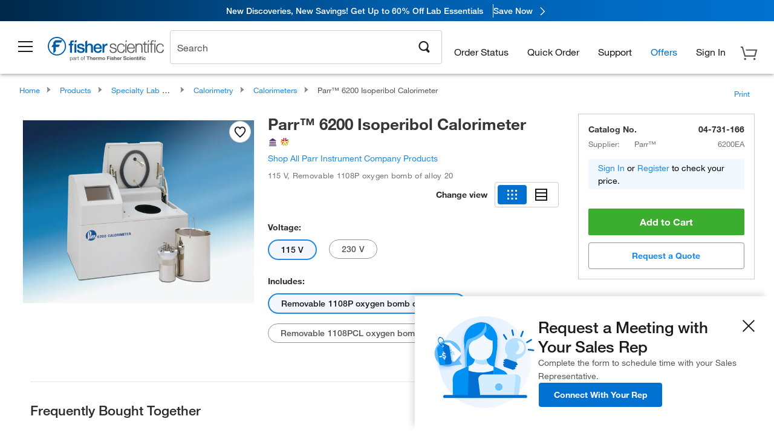

--- FILE ---
content_type: text/html; charset=utf-8
request_url: https://www.fishersci.com/store1/product-recommendations/altm/?slotName=alternative_carousel_container&partNumber=04731166
body_size: 952
content:
<meta http-equiv="X-UA-Compatible" content="IE=9">

<link rel="stylesheet" type="text/css" media="screen" href="/store1/product-recommendations/resources/css/productRecommendations.min.css">


<div class="productRecommendations_template">
    <div id="getme"></div>
    <div id="div_first" class="margintop5 carousel-container carousel-content " data-analytics-carousel="" data-model="" data-impression-tracking="true" data-initialized="false">
    <input type="hidden" value="pricingApp: "></input>
    <input type="hidden" value="commerce-productDetails: "></input>
    <input type="hidden" value="rulesApp: "></input>
    <input type="hidden" value="fishersci-product-recommendations: 62ms"></input>
    <input type="hidden" value="catalogApp: "></input>
    <input type="hidden" value="commerce-catalogRules: "></input>
    <input type="hidden" value="commerce-priceAndAvailability:  "></input>
    <input type="hidden" value="nodeTime: 70ms "></input>

    <div id="leftbutton" class="lSAction">
        <a class="left carousel-control lS">
            <span class="icon_Chevron_Left font_icon"></span>
        </a>
    </div>
    <div id="rightbutton" class="lSAction">
        <a class="right carousel-control lSNext">
            <span class="icon_Chevron_Right font_icon"></span>
        </a>
    </div>
    <div id="myCarousel">
        <div class="heading-container">
            <h2 class="carousel-heading">
                
                <span class="font_icon icon_Information_Outline" id="recommendations_disclaimer_icon">
                     <span class="recommendations_disclaimer_message hide">
                         This information does not imply a recommendation or representation of any kind and any action taken upon the information provided is strictly at your own risk. The products shown have not been qualified by Fisher Scientific for any particular purpose, application or use and it is the responsibility of the purchaser to ensure that the performance of the product is suitable for the purchasers specific use or intended application.
                     </span>
                </span>
            </h2>
            <div id="viewing-component" class="img-counter">Viewing <span id="current-img">1</span><span id="last-img">-4</span> of <span id="total"></span></div>
        </div>
        <div>
            <ul id="prod-carousel" class="lightSlider lsGrab lSSlide containcar content-slider" data-total="0">
            </ul>
        </div>
    </div>
    <div class="clear"></div>

</div>


    <script type="text/javascript">
        if(document.getElementById("recommendations-script") == null) {
            let s = document.createElement('script');
            s.setAttribute('src', "/store1/product-recommendations/resources/js/productRecommendations.min.js");
            s.setAttribute('id', "recommendations-script");
            document.body.appendChild(s);
        } else {
            let carouselContainers = document.getElementsByClassName("carousel-content");
            for(let i = 0; i < carouselContainers.length; i++) {
                if(this.carouselContainers[i].dataset.initialized == "false") {
                    let Carousel = CarouselInit(this.carouselContainers[i]);
                    Carousel.start();
                }
            }
            initRecsCart()
        }
    </script>
</div>


--- FILE ---
content_type: text/html; charset=utf-8
request_url: https://www.fishersci.com/store1/product-recommendations?partNumber=04731166&leafNode=90206121
body_size: 3520
content:
<meta http-equiv="X-UA-Compatible" content="IE=9">

<link rel="stylesheet" type="text/css" media="screen" href="/store1/product-recommendations/resources/css/productRecommendations.min.css">


<div class="productRecommendations_template">
    <div id="getme"></div>
    <div id="div_first" class="margintop5 carousel-container carousel-content CVM" data-analytics-carousel="CVM" data-model="CVM" data-impression-tracking="true" data-initialized="false">
    <input type="hidden" value="pricingApp: "></input>
    <input type="hidden" value="commerce-productDetails: "></input>
    <input type="hidden" value="rulesApp: "></input>
    <input type="hidden" value="fishersci-product-recommendations: 68ms"></input>
    <input type="hidden" value="catalogApp: "></input>
    <input type="hidden" value="commerce-catalogRules: "></input>
    <input type="hidden" value="commerce-priceAndAvailability:  "></input>
    <input type="hidden" value="nodeTime: 78ms "></input>
    <input type="hidden" value="#recommendations_carousel_slot0"></input>
    <input type="hidden" value="child"></input>

    <div id="leftbutton" class="lSAction">
        <a class="left carousel-control lS">
            <span class="icon_Chevron_Left font_icon"></span>
        </a>
    </div>
    <div id="rightbutton" class="lSAction">
        <a class="right carousel-control lSNext">
            <span class="icon_Chevron_Right font_icon"></span>
        </a>
    </div>
    <div id="myCarousel">
        <div class="heading-container">
            <h2 class="carousel-heading">
                Customers who viewed this item also viewed
                <span class="font_icon icon_Information_Outline" id="recommendations_disclaimer_icon">
                     <span class="recommendations_disclaimer_message hide">
                         This information does not imply a recommendation or representation of any kind and any action taken upon the information provided is strictly at your own risk. The products shown have not been qualified by Fisher Scientific for any particular purpose, application or use and it is the responsibility of the purchaser to ensure that the performance of the product is suitable for the purchasers specific use or intended application.
                     </span>
                </span>
            </h2>
            <div id="viewing-component" class="img-counter">Viewing <span id="current-img">1</span><span id="last-img">-4</span> of <span id="total"></span></div>
        </div>
        <div>
            <ul id="prod-carousel" class="lightSlider lsGrab lSSlide containcar content-slider" data-total="12">
                    <li class="item product-recommendation-item" id="R01202" data-position="1" data-source-partnumber="04731166">
                        <div class="container-div">
                            <div class="container-img">
                                <a href="/shop/products/blood-agar-tsa-sheep-blood-medium-1/R01202" data-partnumber="R01202" data-position="1" data-link-type="image" class="linkref" title="Thermo Scientific&trade;&nbsp;Blood Agar (TSA with Sheep Blood) Medium"
                                    data-analytics-section="carousel" data-analytics-container="CVM" data-analytics-parent="R01202" data-analytics-text="Product Image|1">
                                    <img src="https://assets.fishersci.com/TFS-Assets/MBD/product-images/Staphylococcus-aureus-ATCC 25923-on-Tryptone-Soya-Prepared-Agar-Plate-with-Sheep-Blood-PB5012A.jpg-150.jpg" alt="Thermo Scientific&trade;&nbsp;Blood Agar (TSA with Sheep Blood) Medium" loading="lazy" class="images"/>
                                </a>
                            </div>
                            <div class="Divider-Line"></div>
                            <div class="info-div">
                                <div class="catalog-container">
                                    <p><span class="catalog">Catalog No. R01202</span></p>
                                </div>
                                <div id="titlediv">
                                    <p class="title">
                                        <a href="/shop/products/blood-agar-tsa-sheep-blood-medium-1/R01202" data-partnumber="R01202" data-position="1"
                                            data-link-type="link" class="linkref analytics-a" title="Thermo Scientific&trade;&nbsp;Blood Agar (TSA with Sheep Blood) Medium"
                                            data-analytics-section="carousel" data-analytics-container="CVM" data-analytics-parent="R01202" data-analytics-text="Thermo Scientific&amp;trade;&amp;nbsp;Blood Agar (TSA with Sheep Blood) Medium|1">
                                                Thermo Scientific ™  Blood Agar (TSA with Sheep
                                        </a>
                                    </p>
                                </div>
                                <div class="priceunits">
                                    <span class="price">$461.00</span>
                                    <span class="units"> / Pack of 100</span>
                                </div>
                                <div class="savereg">
                                </div>
                                <span class="isSciEd"></span>
                            </div>
                        </div>
                    </li>
                    <li class="item product-recommendation-item" id="R01552" data-position="2" data-source-partnumber="04731166">
                        <div class="container-div">
                            <div class="container-img">
                                <a href="/shop/products/macconkey-agar-medium/R01552" data-partnumber="R01552" data-position="2" data-link-type="image" class="linkref" title="Thermo Scientific&trade;&nbsp;MacConkey Agar Medium"
                                    data-analytics-section="carousel" data-analytics-container="CVM" data-analytics-parent="R01552" data-analytics-text="Product Image|2">
                                    <img src="https://assets.fishersci.com/TFS-Assets/MBD/product-images/F103888_p.eps-150.jpg" alt="Thermo Scientific&trade;&nbsp;MacConkey Agar Medium" loading="lazy" class="images"/>
                                </a>
                            </div>
                            <div class="Divider-Line"></div>
                            <div class="info-div">
                                <div class="catalog-container">
                                    <p><span class="catalog">Catalog No. R01552</span></p>
                                </div>
                                <div id="titlediv">
                                    <p class="title">
                                        <a href="/shop/products/macconkey-agar-medium/R01552" data-partnumber="R01552" data-position="2"
                                            data-link-type="link" class="linkref analytics-a" title="Thermo Scientific&trade;&nbsp;MacConkey Agar Medium"
                                            data-analytics-section="carousel" data-analytics-container="CVM" data-analytics-parent="R01552" data-analytics-text="Thermo Scientific&amp;trade;&amp;nbsp;MacConkey Agar Medium|2">
                                                Thermo Scientific ™  MacConkey Agar Medium
                                        </a>
                                    </p>
                                </div>
                                <div class="priceunits">
                                    <span class="price">$1066.00</span>
                                    <span class="units"> / Case of 100</span>
                                </div>
                                <div class="savereg">
                                </div>
                                <span class="isSciEd"></span>
                            </div>
                        </div>
                    </li>
                    <li class="item product-recommendation-item" id="R01302" data-position="3" data-source-partnumber="04731166">
                        <div class="container-div">
                            <div class="container-img">
                                <a href="/shop/products/chocolate-agar-medium/R01302" data-partnumber="R01302" data-position="3" data-link-type="image" class="linkref" title="Thermo Scientific&trade;&nbsp;Chocolate Agar Medium"
                                    data-analytics-section="carousel" data-analytics-container="CVM" data-analytics-parent="R01302" data-analytics-text="Product Image|3">
                                    <img src="https://assets.fishersci.com/TFS-Assets/CMD/product-images/F103730~p.eps-150.jpg" alt="Thermo Scientific&trade;&nbsp;Chocolate Agar Medium" loading="lazy" class="images"/>
                                </a>
                            </div>
                            <div class="Divider-Line"></div>
                            <div class="info-div">
                                <div class="catalog-container">
                                    <p><span class="catalog">Catalog No. R01302</span></p>
                                </div>
                                <div id="titlediv">
                                    <p class="title">
                                        <a href="/shop/products/chocolate-agar-medium/R01302" data-partnumber="R01302" data-position="3"
                                            data-link-type="link" class="linkref analytics-a" title="Thermo Scientific&trade;&nbsp;Chocolate Agar Medium"
                                            data-analytics-section="carousel" data-analytics-container="CVM" data-analytics-parent="R01302" data-analytics-text="Thermo Scientific&amp;trade;&amp;nbsp;Chocolate Agar Medium|3">
                                                Thermo Scientific ™  Chocolate Agar Medium
                                        </a>
                                    </p>
                                </div>
                                <div class="priceunits">
                                    <span class="price">$1020.00</span>
                                    <span class="units"> / Case of 100</span>
                                </div>
                                <div class="savereg">
                                </div>
                                <span class="isSciEd"></span>
                            </div>
                        </div>
                    </li>
                    <li class="item product-recommendation-item" id="23246376" data-position="4" data-source-partnumber="04731166">
                        <div class="container-div">
                            <div class="container-img">
                                <a href="/shop/products/anaeropack-anaero-anaerobic-gas-generator/23246376" data-partnumber="23246376" data-position="4" data-link-type="image" class="linkref" title="Thermo Scientific&trade;&nbsp;AnaeroPack&trade;-Anaero Anaerobic Gas Generator"
                                    data-analytics-section="carousel" data-analytics-container="CVM" data-analytics-parent="23246376" data-analytics-text="Product Image|4">
                                    <img src="https://assets.fishersci.com/TFS-Assets/MBD/product-images/F103563~p.eps-150.jpg" alt="Thermo Scientific&trade;&nbsp;AnaeroPack&trade;-Anaero Anaerobic Gas Generator" loading="lazy" class="images"/>
                                </a>
                            </div>
                            <div class="Divider-Line"></div>
                            <div class="info-div">
                                <div class="catalog-container">
                                    <p><span class="catalog">Catalog No. 23-246-376</span></p>
                                </div>
                                <div id="titlediv">
                                    <p class="title">
                                        <a href="/shop/products/anaeropack-anaero-anaerobic-gas-generator/23246376" data-partnumber="23246376" data-position="4"
                                            data-link-type="link" class="linkref analytics-a" title="Thermo Scientific&trade;&nbsp;AnaeroPack&trade;-Anaero Anaerobic Gas Generator"
                                            data-analytics-section="carousel" data-analytics-container="CVM" data-analytics-parent="23246376" data-analytics-text="Thermo Scientific&amp;trade;&amp;nbsp;AnaeroPack&amp;trade;-Anaero Anaerobic Gas Generator|4">
                                                Thermo Scientific ™  AnaeroPack ™ -Anaero Anaer
                                        </a>
                                    </p>
                                </div>
                                <div class="priceunits">
                                    <span class="price">$210.00</span>
                                    <span class="units"> / Pack of 20</span>
                                </div>
                                <div class="savereg">
                                </div>
                                <span class="isSciEd"></span>
                            </div>
                        </div>
                    </li>
                    <li class="item product-recommendation-item" id="22363595" data-position="5" data-source-partnumber="04731166">
                        <div class="container-div">
                            <div class="container-img">
                                <a href="/shop/products/fisherbrand-loops-needles-9/22363595" data-partnumber="22363595" data-position="5" data-link-type="image" class="linkref" title="Fisherbrand&trade;&nbsp;Disposable Inoculating Loops and Needles, Flexible Needle and Loop"
                                    data-analytics-section="carousel" data-analytics-container="CVM" data-analytics-parent="22363595" data-analytics-text="Product Image|5">
                                    <img src="https://assets.fishersci.com/TFS-Assets/CCG/Thermo-Scientific/product-images/20-1563626-22363595-STD-00.jpg-150.jpg" alt="Fisherbrand&trade;&nbsp;Disposable Inoculating Loops and Needles, Flexible Needle and Loop" loading="lazy" class="images"/>
                                </a>
                            </div>
                            <div class="Divider-Line"></div>
                            <div class="info-div">
                                <div class="catalog-container">
                                    <p><span class="catalog">Catalog No. 22-363-595</span></p>
                                </div>
                                <div id="titlediv">
                                    <p class="title">
                                        <a href="/shop/products/fisherbrand-loops-needles-9/22363595" data-partnumber="22363595" data-position="5"
                                            data-link-type="link" class="linkref analytics-a" title="Fisherbrand&trade;&nbsp;Disposable Inoculating Loops and Needles, Flexible Needle and Loop"
                                            data-analytics-section="carousel" data-analytics-container="CVM" data-analytics-parent="22363595" data-analytics-text="Fisherbrand&amp;trade;&amp;nbsp;Disposable Inoculating Loops and Needles, Flexible Needle and Loop|5">
                                                Fisherbrand ™  Disposable Inoculating Loops and
                                        </a>
                                    </p>
                                </div>
                                <div class="priceunits">
                                    <span class="price">$412.65 - $3704.65</span>
                                    <span class="units"></span>
                                </div>
                                <div class="savereg">
                                        <span class="save">Save 17%</span>
                                        <span class="regular">Reg: $500.00 - $4490.00</span>
                                </div>
                                <span class="isSciEd"></span>
                            </div>
                        </div>
                    </li>
                    <li class="item product-recommendation-item" id="11716331" data-position="6" data-source-partnumber="04731166">
                        <div class="container-div">
                            <div class="container-img">
                                <a href="/shop/products/streck-cell-chex-cell-body-fluid-control-7/11716331" data-partnumber="11716331" data-position="6" data-link-type="image" class="linkref" title="Streck&nbsp;Cell-Chex&trade; Cell Body Fluid Control"
                                    data-analytics-section="carousel" data-analytics-container="CVM" data-analytics-parent="11716331" data-analytics-text="Product Image|6">
                                    <img src="https://assets.fishersci.com/TFS-Assets/CCG/product-images/F104392~p.eps-150.jpg" alt="Streck&nbsp;Cell-Chex&trade; Cell Body Fluid Control" loading="lazy" class="images"/>
                                </a>
                            </div>
                            <div class="Divider-Line"></div>
                            <div class="info-div">
                                <div class="catalog-container">
                                    <p><span class="catalog">Catalog No. 11-716-331</span></p>
                                </div>
                                <div id="titlediv">
                                    <p class="title">
                                        <a href="/shop/products/streck-cell-chex-cell-body-fluid-control-7/11716331" data-partnumber="11716331" data-position="6"
                                            data-link-type="link" class="linkref analytics-a" title="Streck&nbsp;Cell-Chex&trade; Cell Body Fluid Control"
                                            data-analytics-section="carousel" data-analytics-container="CVM" data-analytics-parent="11716331" data-analytics-text="Streck&amp;nbsp;Cell-Chex&amp;trade; Cell Body Fluid Control|6">
                                                Streck Cell-Chex ™  Cell Body Fluid Control
                                        </a>
                                    </p>
                                </div>
                                <div class="priceunits">
                                    <span class="price">$445.50</span>
                                    <span class="units"> / Pack of 4</span>
                                </div>
                                <div class="savereg">
                                </div>
                                <span class="isSciEd"></span>
                            </div>
                        </div>
                    </li>
                    <li class="item product-recommendation-item" id="22363602" data-position="7" data-source-partnumber="04731166">
                        <div class="container-div">
                            <div class="container-img">
                                <a href="/shop/products/fisherbrand-disposable-inoculating-loops-needles-6/22363602" data-partnumber="22363602" data-position="7" data-link-type="image" class="linkref" title="Fisherbrand&trade;&nbsp;Disposable Inoculating Loops and Needles"
                                    data-analytics-section="carousel" data-analytics-container="CVM" data-analytics-parent="22363602" data-analytics-text="Product Image|7">
                                    <img src="https://assets.fishersci.com/TFS-Assets/CCG/Thermo-Scientific/product-images/20-1563633-22363602-STD-00.jpg-150.jpg" alt="Fisherbrand&trade;&nbsp;Disposable Inoculating Loops and Needles" loading="lazy" class="images"/>
                                </a>
                            </div>
                            <div class="Divider-Line"></div>
                            <div class="info-div">
                                <div class="catalog-container">
                                    <p><span class="catalog">Catalog No. 22-363-602</span></p>
                                </div>
                                <div id="titlediv">
                                    <p class="title">
                                        <a href="/shop/products/fisherbrand-disposable-inoculating-loops-needles-6/22363602" data-partnumber="22363602" data-position="7"
                                            data-link-type="link" class="linkref analytics-a" title="Fisherbrand&trade;&nbsp;Disposable Inoculating Loops and Needles"
                                            data-analytics-section="carousel" data-analytics-container="CVM" data-analytics-parent="22363602" data-analytics-text="Fisherbrand&amp;trade;&amp;nbsp;Disposable Inoculating Loops and Needles|7">
                                                Fisherbrand ™  Disposable Inoculating Loops and
                                        </a>
                                    </p>
                                </div>
                                <div class="priceunits">
                                    <span class="price">$76.65 - $655.65</span>
                                    <span class="units"></span>
                                </div>
                                <div class="savereg">
                                        <span class="save">Save 43%</span>
                                        <span class="regular">Reg: $135.40 - $1161.00</span>
                                </div>
                                <span class="isSciEd"></span>
                            </div>
                        </div>
                    </li>
                    <li class="item product-recommendation-item" id="SA087712" data-position="8" data-source-partnumber="04731166">
                        <div class="container-div">
                            <div class="container-img">
                                <a href="/shop/products/fisher-healthcare-sure-vue-test-kit-controls-3/SA087712" data-partnumber="SA087712" data-position="8" data-link-type="image" class="linkref" title="Fisher Healthcare&trade;&nbsp;Sure-Vue&trade; Serum Test Kit Control"
                                    data-analytics-section="carousel" data-analytics-container="CVM" data-analytics-parent="SA087712" data-analytics-text="Product Image|8">
                                    <img src="https://assets.fishersci.com/TFS-Assets/CCG/SA-Scientific/product-images/19-1277040-SA087712-STD-00.png-150.jpg" alt="Fisher Healthcare&trade;&nbsp;Sure-Vue&trade; Serum Test Kit Control" loading="lazy" class="images"/>
                                </a>
                            </div>
                            <div class="Divider-Line"></div>
                            <div class="info-div">
                                <div class="catalog-container">
                                    <p><span class="catalog">Catalog No. SA087712</span></p>
                                </div>
                                <div id="titlediv">
                                    <p class="title">
                                        <a href="/shop/products/fisher-healthcare-sure-vue-test-kit-controls-3/SA087712" data-partnumber="SA087712" data-position="8"
                                            data-link-type="link" class="linkref analytics-a" title="Fisher Healthcare&trade;&nbsp;Sure-Vue&trade; Serum Test Kit Control"
                                            data-analytics-section="carousel" data-analytics-container="CVM" data-analytics-parent="SA087712" data-analytics-text="Fisher Healthcare&amp;trade;&amp;nbsp;Sure-Vue&amp;trade; Serum Test Kit Control|8">
                                                Fisher Healthcare ™  Sure-Vue ™  Serum Test Kit
                                        </a>
                                    </p>
                                </div>
                                <div class="priceunits">
                                    <span class="price">$180.00</span>
                                    <span class="units"> / Pack of 3</span>
                                </div>
                                <div class="savereg">
                                </div>
                                <span class="isSciEd"></span>
                            </div>
                        </div>
                    </li>
                    <li class="item product-recommendation-item" id="23050106" data-position="9" data-source-partnumber="04731166">
                        <div class="container-div">
                            <div class="container-img">
                                <a href="/shop/products/afinion-hba1c-control-rx/23050106" data-partnumber="23050106" data-position="9" data-link-type="image" class="linkref" title="Abbott&trade;&nbsp;Afinion&trade; HbA1c Control Rx"
                                    data-analytics-section="carousel" data-analytics-container="CVM" data-analytics-parent="23050106" data-analytics-text="Product Image|9">
                                    <img src="https://assets.fishersci.com/TFS-Assets/CCG/Abbott-Laboratories/product-images/Abbott Afinion HbA1c Control Box Left 20190412 (002).jpg-150.jpg" alt="Abbott&trade;&nbsp;Afinion&trade; HbA1c Control Rx" loading="lazy" class="images"/>
                                </a>
                            </div>
                            <div class="Divider-Line"></div>
                            <div class="info-div">
                                <div class="catalog-container">
                                    <p><span class="catalog">Catalog No. 23-050-106</span></p>
                                </div>
                                <div id="titlediv">
                                    <p class="title">
                                        <a href="/shop/products/afinion-hba1c-control-rx/23050106" data-partnumber="23050106" data-position="9"
                                            data-link-type="link" class="linkref analytics-a" title="Abbott&trade;&nbsp;Afinion&trade; HbA1c Control Rx"
                                            data-analytics-section="carousel" data-analytics-container="CVM" data-analytics-parent="23050106" data-analytics-text="Abbott&amp;trade;&amp;nbsp;Afinion&amp;trade; HbA1c Control Rx|9">
                                                Abbott ™  Afinion ™  HbA1c Control Rx
                                        </a>
                                    </p>
                                </div>
                                <div class="priceunits">
                                    <span class="price">$104.00</span>
                                    <span class="units"> / Pack of 2</span>
                                </div>
                                <div class="savereg">
                                </div>
                                <span class="isSciEd"></span>
                            </div>
                        </div>
                    </li>
                    <li class="item product-recommendation-item" id="01915187" data-position="10" data-source-partnumber="04731166">
                        <div class="container-div">
                            <div class="container-img">
                                <a href="/shop/products/high-temp-differential-scanning-calorimeter-dsc/01915187" data-partnumber="01915187" data-position="10" data-link-type="image" class="linkref" title="METTLER TOLEDO&trade;&nbsp;High Temp Differential Scanning Calorimeter (DSC)"
                                    data-analytics-section="carousel" data-analytics-container="CVM" data-analytics-parent="01915187" data-analytics-text="Product Image|10">
                                    <img src="https://assets.fishersci.com/TFS-Assets/CCG/Mettler-Toledo/product-images/DSC3_Robot_Terminal_Diag_OL_TP_CMYK_Small Prints_37757-1.jpg-150.jpg" alt="METTLER TOLEDO&trade;&nbsp;High Temp Differential Scanning Calorimeter (DSC)" loading="lazy" class="images"/>
                                </a>
                            </div>
                            <div class="Divider-Line"></div>
                            <div class="info-div">
                                <div class="catalog-container">
                                    <p><span class="catalog">Catalog No. 01-915-187</span></p>
                                </div>
                                <div id="titlediv">
                                    <p class="title">
                                        <a href="/shop/products/high-temp-differential-scanning-calorimeter-dsc/01915187" data-partnumber="01915187" data-position="10"
                                            data-link-type="link" class="linkref analytics-a" title="METTLER TOLEDO&trade;&nbsp;High Temp Differential Scanning Calorimeter (DSC)"
                                            data-analytics-section="carousel" data-analytics-container="CVM" data-analytics-parent="01915187" data-analytics-text="METTLER TOLEDO&amp;trade;&amp;nbsp;High Temp Differential Scanning Calorimeter (DSC)|10">
                                                METTLER TOLEDO ™  High Temp Differential Scanni
                                        </a>
                                    </p>
                                </div>
                                <div class="priceunits">
                                    <span class="price">$102184.00</span>
                                    <span class="units"> / Each</span>
                                </div>
                                <div class="savereg">
                                </div>
                                <span class="isSciEd"></span>
                            </div>
                        </div>
                    </li>
                    <li class="item product-recommendation-item" id="S139513" data-position="11" data-source-partnumber="04731166">
                        <div class="container-div">
                            <div class="container-img">
                                <a href="/shop/products/double-walled-calorimeter/S139513" data-partnumber="S139513" data-position="11" data-link-type="image" class="linkref" title="United Scientific&trade;&nbsp;Double Walled Calorimeter"
                                    data-analytics-section="carousel" data-analytics-container="CVM" data-analytics-parent="S139513" data-analytics-text="Product Image|11">
                                    <img src="https://assets.fishersci.com/TFS-Assets/CCG/United-Scientific-Supplies,-Inc/product-images/CLRM01 Double Walled Calorimeter.jpg-150.jpg" alt="United Scientific&trade;&nbsp;Double Walled Calorimeter" loading="lazy" class="images"/>
                                </a>
                            </div>
                            <div class="Divider-Line"></div>
                            <div class="info-div">
                                <div class="catalog-container">
                                    <p><span class="catalog">Catalog No. S139513</span></p>
                                </div>
                                <div id="titlediv">
                                    <p class="title">
                                        <a href="/shop/products/double-walled-calorimeter/S139513" data-partnumber="S139513" data-position="11"
                                            data-link-type="link" class="linkref analytics-a" title="United Scientific&trade;&nbsp;Double Walled Calorimeter"
                                            data-analytics-section="carousel" data-analytics-container="CVM" data-analytics-parent="S139513" data-analytics-text="United Scientific&amp;trade;&amp;nbsp;Double Walled Calorimeter|11">
                                                United Scientific ™  Double Walled Calorimeter
                                        </a>
                                    </p>
                                </div>
                                <div class="priceunits">
                                    <span class="price">$22.25</span>
                                    <span class="units"> / Each</span>
                                </div>
                                <div class="savereg">
                                </div>
                                <span class="isSciEd"></span>
                            </div>
                        </div>
                    </li>
                    <li class="item product-recommendation-item" id="01338205" data-position="12" data-source-partnumber="04731166">
                        <div class="container-div">
                            <div class="container-img">
                                <a href="/shop/products/dsc-5-differential-scanning-calorimeter-2/01338205" data-partnumber="01338205" data-position="12" data-link-type="image" class="linkref" title="Mettler Toledo&trade;&nbsp;DSC 5+ Differential Scanning Calorimeter"
                                    data-analytics-section="carousel" data-analytics-container="CVM" data-analytics-parent="01338205" data-analytics-text="Product Image|12">
                                    <img src="https://assets.fishersci.com/TFS-Assets/CCG/Mettler-Toledo/product-images/DSC5-Manual-new.jpg-150.jpg" alt="Mettler Toledo&trade;&nbsp;DSC 5+ Differential Scanning Calorimeter" loading="lazy" class="images"/>
                                </a>
                            </div>
                            <div class="Divider-Line"></div>
                            <div class="info-div">
                                <div class="catalog-container">
                                    <p><span class="catalog">Catalog No. 01-338-205</span></p>
                                </div>
                                <div id="titlediv">
                                    <p class="title">
                                        <a href="/shop/products/dsc-5-differential-scanning-calorimeter-2/01338205" data-partnumber="01338205" data-position="12"
                                            data-link-type="link" class="linkref analytics-a" title="Mettler Toledo&trade;&nbsp;DSC 5+ Differential Scanning Calorimeter"
                                            data-analytics-section="carousel" data-analytics-container="CVM" data-analytics-parent="01338205" data-analytics-text="Mettler Toledo&amp;trade;&amp;nbsp;DSC 5+ Differential Scanning Calorimeter|12">
                                                Mettler Toledo ™  DSC 5+ Differential Scanning 
                                        </a>
                                    </p>
                                </div>
                                <div class="priceunits">
                                    <span class="price">$73400.00</span>
                                    <span class="units"> / Each</span>
                                </div>
                                <div class="savereg">
                                </div>
                                <span class="isSciEd"></span>
                            </div>
                        </div>
                    </li>
            </ul>
        </div>
    </div>
    <div class="clear"></div>

</div>


    <script type="text/javascript">
        if(document.getElementById("recommendations-script") == null) {
            let s = document.createElement('script');
            s.setAttribute('src', "/store1/product-recommendations/resources/js/productRecommendations.min.js");
            s.setAttribute('id', "recommendations-script");
            document.body.appendChild(s);
        } else {
            let carouselContainers = document.getElementsByClassName("carousel-content");
            for(let i = 0; i < carouselContainers.length; i++) {
                if(this.carouselContainers[i].dataset.initialized == "false") {
                    let Carousel = CarouselInit(this.carouselContainers[i]);
                    Carousel.start();
                }
            }
            initRecsCart()
        }
    </script>
</div>


--- FILE ---
content_type: text/css
request_url: https://www.fishersci.com/shop/products/assets/product.css?v=2026.1.03-FS
body_size: 34272
content:
#videos_tab ul {list-style: none;}#videos_tab ul li .videos_columns {border: 1px solid #CCCCCC;box-shadow: 0 3px 2px -3px #cccccc;padding: 0;margin-top: 1.5rem;}#videos_tab ul li:first-child .videos_columns {margin-top: 0;}.strategy_sec + .strategy_sec.product_promotion {margin-top: 0.75rem;}.purchase-date-badge {background-color: #e5e5e5;border-radius: 12px;color: #2B2B30;font-size: 12px;font-weight: 500;padding: 4px 12px;display: inline-block;line-height: 16px;white-space: nowrap;margin-bottom: 8px;}.nacre_code_text {color: #54551C;display: block;font-size: 14px;margin-bottom: 1rem;}.tariff_msg {padding-bottom: 12px;line-height: 18px;}#SKUAvailabiltyContainer .login_stock,.availabilityResult .login_stock,.accessories_availability_result .login_stock {display: none !important;}#spec_and_desc[data-readmore],#spec_and_desc1[data-readmore] {overflow: hidden;}#spec_and_desc[data-readmore]:after,#spec_and_desc1[data-readmore]:after {height: 0px;}#spec_and_desc[data-readmore].overflowVisible,#spec_and_desc1[data-readmore].overflowVisible {overflow: visible !important;}.pdp_page .sign_in_card {background-color: #F1F9FF;border-radius: 0;color: #000000;margin-bottom: 1rem;outline: none;padding: 0.25rem 1rem;}.pdp_page .sign_in_card.family_guest_sign_in_message {font-size: 0.875rem;margin-bottom: 4px;text-align: center;}.pdp_page .itemRowContent .sign_in_card {display: none !important;}#formContent core-textfield::part(core-textfield__label) {display: inline-block !important;font-family: Helvetica Neue, Helvetica, San Sarif !important;}.stockRoomDiv {margin-top: 10px;}.stockRoomDiv .checkStockRoomLink .checkStockRoomLinkInner {text-align: left;}.stockRoomDiv .checkStockRoomLink .checkStockRoomLinkInner a {display: inline-block;margin-top: 0;}.promo-container .promo_hover {z-index: 999 !important;}.price_only {font-weight: 700;}.callout-container {z-index: 99 !important;}.sticky_callout-container {position: fixed;top: 135px !important;}#productDisplay .preferred_icon,#itemDisplay .preferred_icon {max-width: 1rem;border: none;}#accessoriesStartsFrom {padding-right: 1.125rem !important;}.accessories_sub_tab {margin-bottom: 2rem;border-bottom: 1px solid #ccc;}.accessories_sub_tab .accessories_sub_tab_link {color: #54545C;cursor: pointer;display: inline-block;font-size: 0.875rem;padding: 0.25rem 0.75rem;}.accessories_sub_tab .accessories_sub_tab_link.active {border-bottom: 2px solid #0092F3;color: #1B1B1D;font-weight: 700;}.controls_sec {text-align: right;margin-bottom: 0.5rem;}.controls_sec .viewing_sec {color: #54545C;display: inline-block;font-size: 1rem;margin-right: 0.25rem;}.controls_sec .viewing_sec b {color: #1B1B1D;}ul.new_carousel {font-family: 'Helvetica Neue';list-style: none;}ul.new_carousel li {float: left;height: 460px;margin-right: 0.65rem;width: 24%;}ul.new_carousel li .accessories_carousel_list_wrap {border: 1px solid #CCCCCC;height: 100%;padding: 1rem 0.75rem;position: relative;}ul.new_carousel li .img_sec_wrapper {display: table;width: 100%;margin-bottom: 0.25rem;}ul.new_carousel li .img_sec_wrapper .img_sec {text-align: center;height: 120px;display: table-cell;vertical-align: middle;}ul.new_carousel li .img_sec_wrapper .img_sec img {height: 100%;}ul.new_carousel li .product_title {font-size: 0.875rem;height: 60px;}ul.new_carousel li .desc_font_color {color: #54545C;}ul.new_carousel li .desc_font_size {font-size: 0.75rem;}ul.new_carousel li .accessories_part_number {margin-bottom: 0.75rem;}ul.new_carousel li .pricing_wrapper.accessories_pricing_wrapper {margin-bottom: 0.125rem !important;}ul.new_carousel li .pricing_wrapper.accessories_pricing_wrapper .desc_font_color {color: #70707A;}ul.new_carousel li .pricing_wrapper.accessories_pricing_wrapper .promo-container .promo_hover {top: auto;bottom: 18px;}ul.new_carousel li .ind_price {font-size: 1.125rem;padding: 0;}ul.new_carousel li .unit_string {font-size: 0.875rem;}ul.new_carousel li .addToCart_myList_sec {margin-top: 1.25rem;text-align: center;}ul.new_carousel li .addToCart_myList_sec .add-to-cart-main,ul.new_carousel li .addToCart_myList_sec .addToHotlistButton {font-size: 0.875rem;}ul.new_carousel li .addToCart_myList_sec .addToHotlistButton {margin-top: 0.5rem;}ul.new_carousel li .addToCart_myList_sec .btn.primary {width: 100%;}ul.new_carousel li .addToCart_myList_sec .cart_spinner {display: none !important;}ul.new_carousel li .msg_sec {background: #fff;border: 1px solid #CCCCCC;border-left: 8px solid #0092F3;color: #54545C;display: block;font-size: 0.875rem;line-height: 1.25rem;margin-top: 1.25rem;padding: 1rem;}ul.new_carousel li .msg_sec .derived_msg br {display: none;}ul.new_carousel li .msg_sec .derived_msg a[href*="request-a-price.html"] {display: block;color: #0071d0;}ul.new_carousel li .sub_url {display: inline-block;font-size: 0.875rem;margin-top: 0.5rem;}ul.new_carousel .add_position {bottom: 16px;position: absolute;width: calc(100% - 24px);}.display_block {display: block;}.cs_arrow_sec {display: inline-block;vertical-align: middle;padding-top: 0.25rem;}.cs_arrow_sec .cs_arrow {width: 40px;height: 41px;display: inline-block;}.cs_arrow_sec .cs_arrow.cs_left_arrow {background-image: url(left_arrow_round-1dec0136171d972384240317b7098726.png);margin-right: 12px;}.cs_arrow_sec .cs_arrow.cs_left_arrow.disabled {opacity: 0.4;cursor: default;}.cs_arrow_sec .cs_arrow.cs_rt_arrow {background-image: url(right_arrow_round-fcfb3cb1454626f256299e763c2cb537.png);}.cs_arrow_sec .cs_arrow.cs_rt_arrow.disabled {opacity: 0.4;cursor: default;}#tab13.product_item_recommendations,#recommendations_wrapper.product_item_recommendations {content-visibility: auto;padding: 0 !important;width: 100% !important;}#tab13.product_item_recommendations #rec_hdr_label,#recommendations_wrapper.product_item_recommendations #rec_hdr_label {padding-top: 16px;}#tab13.product_item_recommendations .margintop5,#recommendations_wrapper.product_item_recommendations .margintop5 {margin-top: 16px !important;}#tab13.product_item_recommendations #rightbutton,#recommendations_wrapper.product_item_recommendations #rightbutton,#tab13.product_item_recommendations #leftbutton,#recommendations_wrapper.product_item_recommendations #leftbutton {margin: 0px !important;}.click_uom_sec {display: inline-block;}#itemDisplay .availability_error.qty_error_msg {display: inline-block;}#itemDisplay .radio_list .promo_price .price {font-size: 1rem;}.onchangeField:disabled {background-color: #FFFFFF;opacity: 0.9;}p.overview_msg a img {margin-bottom: 1rem;}#qa_guest_check_avail_btn {background: #0071D0;height: 40px;width: 155px;border-radius: 4px;padding: 11px 0px 0px 0px;}#qa_guest_check_avail_btn_txt {font-size: 14px;font-weight: 700;}#qa_gu_zipcode {width: 103px;height: 40px;padding: 9px 16px 9px 16px;border: 1px solid #CCCCCC;}#zipCodeLabel {color: #54545C;font-size: 14px;padding-left: 2px;}#qa_guest_check_avail_message {font-size: 14px;}.guCloseIco {margin: 18px 18px 0px 0px !important;}.icon_Remove:before {font-size: 20px;}.loading_availability {position: relative;opacity: 0.2;}.loading_availability .loader {position: absolute;top: 40%;}.discontinued_availability_error_message {color: #E71316;display: block;margin-top: -0.75rem;margin-bottom: 0.75rem;}.limited_qty_error {border: 1px solid #E71316;}#ImageGalleryContainer {position: relative;}#ImageGalleryContainer.single_img {height: 375px;}#ImageGalleryContainer.multi_img {height: 460px;}#ImageGalleryContainer .mylist-favorite-div {position: absolute;top: 4px;right: 3px;}#ImageGalleryContainer .mylist-favorite-div .mylist-hi-confirmation-anchor:hover {text-decoration: none;}#ImageGalleryContainer .mylist-favorite-div .mylist-hi-confirmation-anchor span {color: #1B1B1D;}.prop65Messages {margin: 1.5rem 0;width: 100%;}.prop65Messages span {display: inline-block;vertical-align: middle;}.prop65Messages span.warning_icon {background: url(prop65_warning_icon-42bf971c49d440d70f79b7a332c62daf.png);width: 28px;height: 24px;}.prop65Messages span.prop65Message {font-size: 1rem;padding-left: 0.25rem;padding-top: 0.1rem;width: 90%;}.prop65Messages span.prop65Message a {color: #1e8ae7;}.receipt_icon {background: url(receipt_icon-25d937429e0b9684fc462af5cb4dfb0b.png) no-repeat;background-size: contain;display: inline-block;width: 22px;height: 24px;vertical-align: middle;}.safety_links_box {width: 85%;margin-top: 1rem;margin-bottom: 1.25rem;}.safety_links_box .safety_links_head {background-color: #000000;border-radius: 4px 4px 0px 0px;color: #F1B434;display: block;font-size: 0.875rem;padding: 0.25rem 0.5rem;}.safety_links_box .safety_links_head:before {background: url(safety_link-c0aeebd42b03d389068d644850dfd40b.png) no-repeat;content: "";display: inline-block;width: 12px;height: 20px;margin-right: 8px;vertical-align: middle;}.safety_links_box .safety_links_body {background: #F7F7F7;border-width: 0px 1px 1px 1px;border-style: solid;border-color: #E5E5E5;border-radius: 0px 0px 8px 8px;display: block;padding: 1rem 1rem 0rem 1rem;width: 100%;}.safety_links_box .safety_links_body a {color: #1B1B1D;text-decoration: underline;font-size: 0.875rem;display: inline-block;margin-bottom: 1rem;margin-right: 1.25rem;}.sales_quotes_sec {display: block;margin-top: 1.5rem;margin-bottom: 1rem;}.sales_quotes_sec .sales_quotes_msg {color: #70707A;display: inline-block;line-height: normal;padding-left: 0.25rem;text-align: left;width: 88%;vertical-align: middle;}.non_transactable_msg,.limited_availability_msg,.discontinued_msg_new_style {background: #F7F7F7;border: 1px solid #CCCCCC;border-radius: 12px;margin-top: 0.5rem;padding: 1rem;}.non_transactable_msg .stockRoomDiv,.limited_availability_msg .stockRoomDiv,.discontinued_msg_new_style .stockRoomDiv {width: 250px;}.non_transactable_msg div,.limited_availability_msg div,.discontinued_msg_new_style div {margin-top: 1.5rem;}.non_transactable_msg div:first-child,.limited_availability_msg div:first-child,.discontinued_msg_new_style div:first-child {margin-top: 0;}.non_transactable_msg b,.limited_availability_msg b,.discontinued_msg_new_style b {color: #222222;font-size: 0.938rem;}.non_transactable_msg b:before,.limited_availability_msg b:before,.discontinued_msg_new_style b:before {background: url(limited_available_icon-c52a101fa378bba60484525b2e55984a.png) no-repeat;content: "";display: inline-block;width: 24px;height: 25px;margin-right: 0.5rem;vertical-align: middle;}.non_transactable_msg b span,.limited_availability_msg b span,.discontinued_msg_new_style b span {display: none;}.non_transactable_msg span.restriction_msg,.limited_availability_msg span.restriction_msg,.discontinued_msg_new_style span.restriction_msg {color: #54545C;display: block;font-size: 0.875rem;line-height: 20px;margin-top: 0.5rem;}.non_transactable_msg .alternative_link_scroll,.limited_availability_msg .alternative_link_scroll,.discontinued_msg_new_style .alternative_link_scroll {margin-top: 0.5rem;}.non_transactable_msg_row .non_transactable_msg,.non_transactable_msg_row .limited_availability_msg,.non_transactable_msg_row .discontinued_msg_new_style,.limited_availability_msg_row .non_transactable_msg,.limited_availability_msg_row .limited_availability_msg,.limited_availability_msg_row .discontinued_msg_new_style {background: none;border: none;padding-top: 0;}.non_transactable_msg_row .non_transactable_msg b span,.non_transactable_msg_row .limited_availability_msg b span,.non_transactable_msg_row .discontinued_msg_new_style b span,.limited_availability_msg_row .non_transactable_msg b span,.limited_availability_msg_row .limited_availability_msg b span,.limited_availability_msg_row .discontinued_msg_new_style b span {display: inline;}.non_transactable_msg_row .non_transactable_msg span.restriction_msg,.non_transactable_msg_row .limited_availability_msg span.restriction_msg,.non_transactable_msg_row .discontinued_msg_new_style span.restriction_msg,.limited_availability_msg_row .non_transactable_msg span.restriction_msg,.limited_availability_msg_row .limited_availability_msg span.restriction_msg,.limited_availability_msg_row .discontinued_msg_new_style span.restriction_msg {display: inline;}.stockRoomDiv b:before {content: "";background: none;width: 0;height: 0;margin-right: 0;}.limited_availability_msg,.discontinued_msg_new_style {margin-top: 1rem;}.limited_availability_msg b,.discontinued_msg_new_style b {display: block;font-size: 0.875rem;margin-bottom: 0.5rem;}.limited_availability_msg b span,.discontinued_msg_new_style b span {display: inline-block;font-weight: 700;line-height: 1rem;vertical-align: middle;width: 80%;}.limited_availability_msg p,.discontinued_msg_new_style p {font-size: 14px;}.limited_availability_msg_row .limited_availability_msg,.limited_availability_msg_row .discontinued_msg_new_style {margin-top: 0;}.discontinued_msg_new_style .font_icon.icon_Warning_Triangle {display: none;}.discontinuedRow .discontinued_msg_new_style {border: none;background: white !important;}.pdp_fmly_glyph .glyphs_html_container img,.eu_family_glyph_ctr .glyphs_html_container img,#accessories_modal .glyphs_html_container img {background: none;display: inline-block !important;float: none !important;margin-top: 0.25rem !important;margin-right: 0.25rem !important;}#item_header_text .glyphs_html_Snippet .glyphs_html_container,.product_table_glyphs .glyphs_html_Snippet .glyphs_html_container,#productDisplay #qa_product_description .glyphs_html_Snippet .glyphs_html_container,#item_header_text .family_glyphs_html_snippet .glyphs_html_container,.product_table_glyphs .family_glyphs_html_snippet .glyphs_html_container,#productDisplay #qa_product_description .family_glyphs_html_snippet .glyphs_html_container {display: inline;vertical-align: middle;}#item_header_text .glyphs_html_Snippet .glyphs_html_container img,.product_table_glyphs .glyphs_html_Snippet .glyphs_html_container img,#productDisplay #qa_product_description .glyphs_html_Snippet .glyphs_html_container img,#item_header_text .family_glyphs_html_snippet .glyphs_html_container img,.product_table_glyphs .family_glyphs_html_snippet .glyphs_html_container img,#productDisplay #qa_product_description .family_glyphs_html_snippet .glyphs_html_container img {background: none;margin: 0 !important;float: none !important;}.cll_msg_container {display: block;}.cll_msg_container .left-border-message-container {display: block;border-left-color: #fdbc00;}.cll_msg_container .left-border-message-container .icon_message {padding-right: 1rem;}.spinner-icon-gif {width: 35px;}.edgeIconContainer.display_block {display: block !important;}.non_visible {visibility: hidden;}.document-content h2#qa_document_header_label {font-size: 1.375rem;}.document-content .docs_main_header {line-height: 1.9rem;margin-bottom: 1.5rem;}.document-content .docs_asset_type_header {font-size: 1.25rem;line-height: 1.4rem;margin-top: 0.5rem;margin-bottom: 1.5rem;}.document-content .collapsible .collapsible_heading {font-size: 1.125rem;line-height: 1.5rem;}.document-content .collapsible .collapsible_heading .docs_type_header {font-size: 1.125rem;}.document-content .collapsible .collapsible_heading .docs_type_header .expand_minus_icon {background-image: url(expand_minus_icon-499183ba50e916eaafac848e5dd43d3b.png);padding-top: 5px;margin-right: 26px;width: 16px;height: 16px;}.document-content .collapsible .collapsible_heading .docs_type_header .expand_plus_icon {background-image: url(expand_plus_icon-5e057615ce1fd47162f9dbcc54641364.png);padding-top: 5px;margin-right: 26px;width: 16px;height: 16px;}.document-content .collapsible .doc_link_ctnr {margin-top: 1rem;background: rgba(247, 247, 247, 0.5);padding: 12px;}.document-content .collapsible .doc_link_ctnr:first-child {margin-top: 0;}.document-content .collapsible .doc_link_ctnr .doc_icon_sec {background: url(document_file_icon-8d4edc4d9030af1e44a9548677cadbf9.png);width: 32px;height: 32px;}.document-content .collapsible .doc_link_ctnr .display_inline_block {display: inline-block;vertical-align: top;}.document-content .collapsible .doc_link_ctnr .display_inline_block.doc_title_sec {width: 80%;color: #70707A;}.document-content .collapsible .doc_link_ctnr .display_inline_block.doc_title_sec .doc_file_size {color: #70707A;}.document-content .collapsible .doc_link_ctnr .doc_title_link,.document-content .collapsible .doc_link_ctnr .doc_file_size,.document-content .collapsible .doc_link_ctnr .doc_version {display: block;padding-left: 0.5rem;}.document-content .collapsible .doc_link_ctnr .doc_title_link {color: #1e8ae7;font-size: 0.875rem;font-weight: 400;}.document-content .collapsible .doc_link_ctnr .doc_file_size,.document-content .collapsible .doc_link_ctnr .doc_version {color: #54545c;font-size: 0.875rem;}.document-content .collapsible .accordian_link {background: #F7F7F7;margin-bottom: 1rem;max-width: 100%;padding: 0.5rem 1.5%;}.document-content .collapsible .accordian_link a {display: block;color: #363636;font-size: 1.3125rem;}.document-content .collapsible .accordian_link a:hover {text-decoration: none;}.document-content .collapsible .accordian_link a .icon_caret_right {font-size: 1.5rem;float: right;content: url(accordian_down_arrow-70f12ac9cd3f7d2d0bd966f8fcfa26c9.png);padding: 10px;}.document-content .collapsible .accordian_link a .icon_caret_down {font-size: 1.5rem;float: right;content: url(accordian_up_arrow-a8173e55e97fad8f8e7dcf98483e386d.png);padding: 10px;}.document-content .collapsible .accordian_link a span {font-size: 1.5rem;float: right;color: #005daa;}.document-content .collapsible .collapsible_block {margin-bottom: 2rem;}.document-content .collapsible .collapsible_block,.document-content .collapsible .icon_caret_down {display: none;}.document-content .collapsible .icon_caret_right {display: block;}.document-content .collapsible.active.documentSection .expand_plus_icon {display: block;}.document-content .collapsible.active.documentSection .expand_minus_icon {display: none;}.document-content .collapsible.active.documentSection .collapsible_block,.document-content .collapsible.active.documentSection .expand_minus_icon {display: block;}.document-content .collapsible.active.documentSection .expand_plus_icon {display: none;}.document-content .collapsible.active .collapsible_block,.document-content .collapsible.active .icon_caret_down {display: block;}.document-content .collapsible.active .icon_caret_right {display: none;}.document-content .document_content_wrapper {margin-top: 2rem;margin-bottom: 0px !important;}.document-content .document_content_wrapper .collapsible .collapsible_block,.document-content .document_content_wrapper .collapsible .expand_minus_icon {display: none;}.document-content .document_content_wrapper .collapsible .expand_plus_icon {display: block;}.document-content .document_content_wrapper .collapsible.active .collapsible_block,.document-content .document_content_wrapper .collapsible.active .expand_minus_icon {display: block;}.document-content .document_content_wrapper .collapsible.active .icon_plus_right {display: none;}.document-content .document_content_wrapper .doc_tab_content {margin-bottom: 2rem;}.document-content .document_content_wrapper .doc_tab_content .columns .large-10 {width: 100%;}.document-content .document_content_wrapper .doc_tab_content .document_sub_label {font-family: Helvetica Neue;font-size: 16px;font-weight: 500;line-height: 20px;margin-bottom: 20px;padding-left: 18px;}.document-content .doc_list_wrapper img.spinner-icon-gif {margin-left: 16px;width: 50px;}.certificates_search_wrapper h2 {color: #222222;margin-bottom: 1rem;}.certificates_search_wrapper p {color: #54545c;}.certificates_search_wrapper .certificates_search_container {margin-top: 1rem;margin-bottom: 1rem;}.certificates_search_wrapper .certificates_search_container fieldset {display: inline-block;margin-left: 1rem;width: 25%;}.certificates_search_wrapper .certificates_search_container fieldset:first-child {margin-left: 0px;}.certificates_search_wrapper .certificates_search_container fieldset.search_input_fieldset {width: 26rem;}.certificates_search_wrapper .certificates_search_container fieldset.search_input_fieldset input {max-width: 100%;}.certificates_search_wrapper .certificates_search_container fieldset.select_fieldset {width: 34.4%;display: none !important;}.certificates_search_wrapper .certificates_search_container fieldset label {color: #222222;font-size: 1rem;font-weight: 600 !important;margin-bottom: 0.75rem;}.certificates_search_wrapper .certificates_search_container fieldset input,.certificates_search_wrapper .certificates_search_container fieldset button {vertical-align: middle;}.certificates_search_wrapper .certificates_search_container fieldset input {border: 1px solid #cccccc;padding: 0.588em 0.35rem;color: #222222;}.certificates_search_wrapper .certificates_search_container fieldset input::placeholder {color: #b2b2b2;opacity: 1;}.certificates_search_wrapper .certificates_search_container fieldset input:-ms-input-placeholder,.certificates_search_wrapper .certificates_search_container fieldset input::-ms-input-placeholder {color: #b2b2b2;}.certificates_search_wrapper .certificates_search_container fieldset button {background: #fff;border: 1px solid #b2b2b2;border-radius: 4px;color: #1e8ae7;padding: 0.688rem 2rem;}.certificates_search_wrapper .certificates_search_container fieldset button.disabled {color: #999999;}.certificates_search_wrapper .certificates_search_container fieldset .certificateType {-webkit-appearance: none;-moz-appearance: none;-o-appearance: none;background: #ffffff url(down-caret-8a765f6ed478131a0956dad1cbe40c7c.png) no-repeat right;background-size: 8px;background-position: right 10px center;border: 1px solid #cccccc;color: #54545c;padding: 0.538rem 0.35rem;width: 100%;}.certificates_search_wrapper .certificates_search_container .cs_result_wrapper .total_cert_result {color: #54545c;display: block;font-weight: 600;padding-right: 1.5rem;margin-top: -1rem;text-align: right;}.certificates_search_wrapper .certificates_search_container .cs_result_wrapper .cs_result_table {background: #ffffff;border: 0.5px solid #cdcccc;border-radius: 4px;box-shadow: 0px 4px 6px 0px rgba(34, 34, 34, 0.1);display: block;margin-top: 1.5rem;width: 100%;}.certificates_search_wrapper .certificates_search_container .cs_result_wrapper .cs_result_table thead,.certificates_search_wrapper .certificates_search_container .cs_result_wrapper .cs_result_table tbody {display: block;width: 100%;}.certificates_search_wrapper .certificates_search_container .cs_result_wrapper .cs_result_table tbody {border-top: 0.5px solid #e5e5e5;}.certificates_search_wrapper .certificates_search_container .cs_result_wrapper .cs_result_table tr {border: 0;}.certificates_search_wrapper .certificates_search_container .cs_result_wrapper .cs_result_table th,.certificates_search_wrapper .certificates_search_container .cs_result_wrapper .cs_result_table td {font-size: 0.9375rem;padding: 1.5rem 0.75rem;width: 250px;}.certificates_search_wrapper .certificates_search_container .cs_result_wrapper .cs_result_table th.mpn_col,.certificates_search_wrapper .certificates_search_container .cs_result_wrapper .cs_result_table td.mpn_col {width: 500px;}.certificates_search_wrapper .certificates_search_container .cs_result_wrapper .cs_result_table th:first-child,.certificates_search_wrapper .certificates_search_container .cs_result_wrapper .cs_result_table td:first-child {padding-left: 3rem;}.certificates_search_wrapper .certificates_search_container .cs_result_wrapper .cs_result_table th a,.certificates_search_wrapper .certificates_search_container .cs_result_wrapper .cs_result_table td a {color: #1e8ae7;font-weight: 600;}.certificates_search_wrapper .certificates_search_container .cs_result_wrapper .cs_result_table td {color: #54545c;}.certificates_search_wrapper .certificates_search_container .cs_result_wrapper .error_msg_cntr h2 {font-size: 2rem;margin-top: 3rem;}.certificates_search_wrapper .certificates_search_container .cs_result_wrapper .error_msg_cntr h3 {font-size: 1.5rem;margin-top: 2rem;}.certificates_search_wrapper .certificates_search_container .cs_result_wrapper .error_msg_cntr p {margin-top: 1.25rem;margin-bottom: 0px;}.cs_result_pagination .prev_next_label,.documents_result_pagination .prev_next_label {display: none;}.cs_result_pagination .icon_Chevron_Left:before,.documents_result_pagination .icon_Chevron_Left:before {content: "\f104";}.cs_result_pagination .icon_Chevron_Right:before,.documents_result_pagination .icon_Chevron_Right:before {content: "\f105";}.cs_result_pagination.fisher-theme .font_icon,.documents_result_pagination.fisher-theme .font_icon {border: 1px solid #cdcccc;border-radius: 3px;font-size: 24px;font-weight: 500;padding: 0 8px;}.cs_result_pagination.fisher-theme a,.documents_result_pagination.fisher-theme a,.cs_result_pagination.fisher-theme span,.documents_result_pagination.fisher-theme span {color: #54545c;padding: 0 5px;margin: 0 12px 0 0;}.cs_result_pagination.fisher-theme .current,.documents_result_pagination.fisher-theme .current {background: #fff;box-shadow: none;border-bottom: 2px solid red;color: #222222;}.cs_result_pagination.fisher-theme .paginationButton .prev,.documents_result_pagination.fisher-theme .paginationButton .prev,.cs_result_pagination.fisher-theme .paginationButton .next,.documents_result_pagination.fisher-theme .paginationButton .next {padding-right: 0;}.cs_result_pagination.fisher-theme .disabled .font_icon,.documents_result_pagination.fisher-theme .disabled .font_icon {color: #ccc;}.cs_result_pagination.fisher-theme .disabled .prev,.documents_result_pagination.fisher-theme .disabled .prev,.cs_result_pagination.fisher-theme .disabled .next,.documents_result_pagination.fisher-theme .disabled .next {border-bottom: 0;}.cs_result_pagination {text-align: right;padding-right: 0;}.cs_result_pagination.fisher-theme .paginationLast a,.cs_result_pagination.fisher-theme .paginationLast span {margin-right: 0;}.documents_result_pagination {margin-top: 24px;margin-left: -5px;}#SKUHighlightContainer .request_bulk_order_sec {display: inline-block;width: 100%;}#SKUHighlightContainer .request_bulk_order_sec.margin_bottom {margin-bottom: 1rem;}#SKUHighlightContainer .request_bulk_order_sec a.request_bulk_order_link {padding: 0.7rem 0.25rem;font-size: 0.875rem;font-weight: 700;line-height: 1.25rem;border: 1px solid #92929E;border-radius: 4px;display: block;width: 100%;text-align: center;}.loader_image {text-align: center;}.lpd_message .message_heading {color: #2b2b2b;display: inline-block;font-size: 1rem;font-weight: bold;line-height: 1.3rem;margin-bottom: .25rem;}.lpd_message .message_description {color: #2b2b2b;display: block;font-size: 0.9375rem;}.family_title_glyph_ctr {display: table;line-height: 0;}.eu_glyphs_ctr {margin-top: -0.5rem;}.prod_ready_container {position: relative;display: inline-block;}.prod_ready_container.pt_prc {display: table-cell;}.prod_ready_container.pt_prc img {margin-top: 0.25rem;margin-bottom: 0.25rem;}.prod_ready_container.pt_prc .hover_tooltip {top: 25px;}.prod_ready_container.pt_prc .hover_tooltip .learnmore_link a {line-height: 1.5rem;}.prod_ready_container img {background: none;border: 0;cursor: pointer;margin-bottom: 0.5rem;padding: 0;width: auto;}.prod_ready_container.eu_prc_title {vertical-align: middle;}.prod_ready_container.eu_prc_title .hover_tooltip {top: 34px;}.hover_tooltip {background-color: #ffffff;border: 1px solid #e5e5e5;box-shadow: 0px 6px 8px 0px rgba(34, 34, 34, 0.1);display: none;left: -14px;position: absolute;padding: 1.25rem;width: 22rem;z-index: 999;top: 29px;}.hover_tooltip:after,.hover_tooltip:before {bottom: 100%;left: 6%;border: solid transparent;content: " ";height: 0;width: 0;position: absolute;pointer-events: none;}.hover_tooltip:after {border-color: rgba(255, 255, 255, 0);border-bottom-color: #fff;border-width: 7px;margin-left: -0.45rem;}.hover_tooltip:before {border-color: rgba(204, 204, 204, 0);border-bottom-color: #ccc;border-width: 8px;margin-left: -0.5rem;}.hover_tooltip span {display: block;}.hover_tooltip br {display: none;}.hover_tooltip .message_heading {color: #222222;font-size: 1rem;line-height: 1.5rem;font-weight: 600;}.hover_tooltip .message_description {color: #54545c;font-size: 0.875rem;line-height: 1.25rem;margin-top: 0.5rem;}.hover_tooltip .learnmore_link a {color: #1e8ae7 !important;display: inline-block;font-size: 0.875rem;font-weight: normal !important;margin-top: 0.25rem;}.add-to-cart-btn.disableAddtoCart,.add-to-cart-btn.disableAddtoCart:hover {background: #a2a2a2;color: #f7f7f7;cursor: default;}#desc_claims .desc_claims_header {display: block;font-size: 1.125rem;font-weight: bold;margin-bottom: 0.25rem;}#desc_claims .desc_claims_list {margin-left: 1.725rem;}#desc_claims .desc_claims_list li {color: #222222;padding-left: 0.5rem;}#desc_claims .desc_claims_list ul {list-style-type: none;margin-left: 2rem;position: relative;}#desc_claims .desc_claims_list ul li:before {content: "-";position: absolute;left: -14px;}.product_360_item .product_carousel_item_modal:hover {text-decoration: none;}.product_360_item .product_carousel_item_modal img {opacity: 0.4;}.product_360_item .product_carousel_item_modal .content_on_360_image {position: absolute;top: 38%;right: 38%;}.product_360_item .product_carousel_item_modal .view_360_image {color: #555555;display: block;font-size: 0.75rem;font-weight: bold;}.product_360_item .product_carousel_item_modal .view_360_image .icon_Chevron_Right {padding-top: 0.15rem;vertical-align: middle;}.icon_360 {background: url(image360-784c7a2778e1354ac4f939350a3e9850.png);display: block;width: 82px;height: 82px;margin: 0 auto;}.image_360_iframe {display: none;}.stockroom_location {color: #54545c;display: inline-block;font-size: 1rem;margin-bottom: 1rem;}.products_list .responsive_product_table,#accessoriesStartsFrom .responsive_product_table,#warrantyStartsFrom .responsive_product_table,.products_list .responsive_table,#accessoriesStartsFrom .responsive_table,#warrantyStartsFrom .responsive_table {border: none;}.products_list .responsive_product_table thead tr,#accessoriesStartsFrom .responsive_product_table thead tr,#warrantyStartsFrom .responsive_product_table thead tr,.products_list .responsive_table thead tr,#accessoriesStartsFrom .responsive_table thead tr,#warrantyStartsFrom .responsive_table thead tr {border-top: none;border-bottom: 2px solid #cccccc;border-left: none;border-right: none;}.products_list .responsive_product_table thead tr th,#accessoriesStartsFrom .responsive_product_table thead tr th,#warrantyStartsFrom .responsive_product_table thead tr th,.products_list .responsive_table thead tr th,#accessoriesStartsFrom .responsive_table thead tr th,#warrantyStartsFrom .responsive_table thead tr th {background-color: white;color: black;font-weight: 700;}.products_list .responsive_product_table .itemRowContent,#accessoriesStartsFrom .responsive_product_table .itemRowContent,#warrantyStartsFrom .responsive_product_table .itemRowContent,.products_list .responsive_table .itemRowContent,#accessoriesStartsFrom .responsive_table .itemRowContent,#warrantyStartsFrom .responsive_table .itemRowContent {border-bottom: 1px solid #cccccc;background-color: white;}.products_list .responsive_product_table .itemRowContent .stockRoomDiv .checkStockRoomLink .checkStockRoomLinkInner,#accessoriesStartsFrom .responsive_product_table .itemRowContent .stockRoomDiv .checkStockRoomLink .checkStockRoomLinkInner,#warrantyStartsFrom .responsive_product_table .itemRowContent .stockRoomDiv .checkStockRoomLink .checkStockRoomLinkInner,.products_list .responsive_table .itemRowContent .stockRoomDiv .checkStockRoomLink .checkStockRoomLinkInner,#accessoriesStartsFrom .responsive_table .itemRowContent .stockRoomDiv .checkStockRoomLink .checkStockRoomLinkInner,#warrantyStartsFrom .responsive_table .itemRowContent .stockRoomDiv .checkStockRoomLink .checkStockRoomLinkInner {text-align: left;}.products_list .responsive_product_table .itemRowContent tr,#accessoriesStartsFrom .responsive_product_table .itemRowContent tr,#warrantyStartsFrom .responsive_product_table .itemRowContent tr,.products_list .responsive_table .itemRowContent tr,#accessoriesStartsFrom .responsive_table .itemRowContent tr,#warrantyStartsFrom .responsive_table .itemRowContent tr {border: none;}.products_list .responsive_product_table .itemRowContent tr th,#accessoriesStartsFrom .responsive_product_table .itemRowContent tr th,#warrantyStartsFrom .responsive_product_table .itemRowContent tr th,.products_list .responsive_table .itemRowContent tr th,#accessoriesStartsFrom .responsive_table .itemRowContent tr th,#warrantyStartsFrom .responsive_table .itemRowContent tr th {padding: 32px 8px;}.products_list .responsive_product_table .itemRowContent tr th span a,#accessoriesStartsFrom .responsive_product_table .itemRowContent tr th span a,#warrantyStartsFrom .responsive_product_table .itemRowContent tr th span a,.products_list .responsive_table .itemRowContent tr th span a,#accessoriesStartsFrom .responsive_table .itemRowContent tr th span a,#warrantyStartsFrom .responsive_table .itemRowContent tr th span a {font-weight: 700;}.products_list .responsive_product_table .itemRowContent tr th a,#accessoriesStartsFrom .responsive_product_table .itemRowContent tr th a,#warrantyStartsFrom .responsive_product_table .itemRowContent tr th a,.products_list .responsive_table .itemRowContent tr th a,#accessoriesStartsFrom .responsive_table .itemRowContent tr th a,#warrantyStartsFrom .responsive_table .itemRowContent tr th a {display: block;font-weight: 700;}.products_list .responsive_product_table .itemRowContent tr td,#accessoriesStartsFrom .responsive_product_table .itemRowContent tr td,#warrantyStartsFrom .responsive_product_table .itemRowContent tr td,.products_list .responsive_table .itemRowContent tr td,#accessoriesStartsFrom .responsive_table .itemRowContent tr td,#warrantyStartsFrom .responsive_table .itemRowContent tr td {color: #54545C;padding: 32px 8px;}.products_list .responsive_product_table .itemRowContent tr td .qtyInput,#accessoriesStartsFrom .responsive_product_table .itemRowContent tr td .qtyInput,#warrantyStartsFrom .responsive_product_table .itemRowContent tr td .qtyInput,.products_list .responsive_table .itemRowContent tr td .qtyInput,#accessoriesStartsFrom .responsive_table .itemRowContent tr td .qtyInput,#warrantyStartsFrom .responsive_table .itemRowContent tr td .qtyInput {width: 3rem;}.products_list .responsive_product_table .itemRowContent tr td[data-type=addtocart],#accessoriesStartsFrom .responsive_product_table .itemRowContent tr td[data-type=addtocart],#warrantyStartsFrom .responsive_product_table .itemRowContent tr td[data-type=addtocart],.products_list .responsive_table .itemRowContent tr td[data-type=addtocart],#accessoriesStartsFrom .responsive_table .itemRowContent tr td[data-type=addtocart],#warrantyStartsFrom .responsive_table .itemRowContent tr td[data-type=addtocart] {text-align: center;}.products_list .responsive_product_table .discontinuedRow,#accessoriesStartsFrom .responsive_product_table .discontinuedRow,#warrantyStartsFrom .responsive_product_table .discontinuedRow,.products_list .responsive_table .discontinuedRow,#accessoriesStartsFrom .responsive_table .discontinuedRow,#warrantyStartsFrom .responsive_table .discontinuedRow {background: white !important;}table.responsive_table td[data-type=addtocart] a.pdp_family_my_list,table.responsive_product_table td[data-type=addtocart] a.pdp_family_my_list {float: none;margin-left: 0;}table.responsive_table .itemRowContent .item-navigation-link,table.responsive_product_table .itemRowContent .item-navigation-link {color: #0071d0;cursor: pointer;display: block;font-weight: 700;}table.responsive_table .itemRowContent .item-navigation-link.eu_alternates_link,table.responsive_product_table .itemRowContent .item-navigation-link.eu_alternates_link,table.responsive_table .itemRowContent .item-navigation-link.alternates_link,table.responsive_product_table .itemRowContent .item-navigation-link.alternates_link,table.responsive_table .itemRowContent .item-navigation-link.view_sub_link,table.responsive_product_table .itemRowContent .item-navigation-link.view_sub_link {font-weight: normal;}table.responsive_table .itemRowContent .item-navigation-link:hover,table.responsive_product_table .itemRowContent .item-navigation-link:hover {color: #005daa;}table.responsive_table .itemRowContent .add-to-cart-btn[data-guest-add-to-cart="true"],table.responsive_product_table .itemRowContent .add-to-cart-btn[data-guest-add-to-cart="true"] {width: 262px;}table.responsive_table .itemRowContent .availability,table.responsive_product_table .itemRowContent .availability {line-height: 1.3rem;}table.responsive_table .itemRowContent .stockroom_location,table.responsive_product_table .itemRowContent .stockroom_location {margin-top: 0.5rem;margin-bottom: 0.6rem;}table.responsive_table .itemRowContent .backorder_message,table.responsive_product_table .itemRowContent .backorder_message {position: absolute;bottom: 98%;width: 30rem;background: #fff;z-index: 999;line-height: 1.25rem;left: -23.5rem;padding: 1rem 3rem 1rem 2rem;border: 1px solid #e5e5e5;border-left: 56px solid #fdbc00;box-shadow: 0 6px 8px 0 rgba(0, 0, 0, 0.1);}table.responsive_table .itemRowContent .backorder_message:after,table.responsive_product_table .itemRowContent .backorder_message:after,table.responsive_table .itemRowContent .backorder_message:before,table.responsive_product_table .itemRowContent .backorder_message:before {top: 100%;left: 84%;border: solid transparent;content: " ";height: 0;width: 0;position: absolute;pointer-events: none;}table.responsive_table .itemRowContent .backorder_message:after,table.responsive_product_table .itemRowContent .backorder_message:after {border-color: rgba(229, 229, 229, 0);border-top-color: #fff;border-width: 7px;margin-left: -0.45rem;}table.responsive_table .itemRowContent .backorder_message:before,table.responsive_product_table .itemRowContent .backorder_message:before {border-color: rgba(229, 229, 229, 0);border-top-color: #e5e5e5;border-width: 8px;margin-left: -0.5rem;}table.responsive_table .itemRowContent .backorder_message .icon_Warning_Triangle:before,table.responsive_product_table .itemRowContent .backorder_message .icon_Warning_Triangle:before {position: absolute;left: -40px;color: #fff;top: 38%;font-size: 1.25rem;line-height: normal;}table.responsive_table .itemRowContent .backorder_message .icon_Warning_Triangle:after,table.responsive_product_table .itemRowContent .backorder_message .icon_Warning_Triangle:after {content: 'x';color: #737379;top: 3%;right: 3%;cursor: pointer;font-weight: bold;font-size: 1.25rem;line-height: normal;position: absolute;}table.responsive_table .itemRowContent .backorder_message .bold,table.responsive_product_table .itemRowContent .backorder_message .bold {display: block;margin-bottom: 0.25rem;margin-top: -1rem;}table.responsive_table .itemRowContent .backorder_message .stockroom_qty,table.responsive_product_table .itemRowContent .backorder_message .stockroom_qty {display: none;}table.responsive_table .itemRowContent td[data-pa-element="qty-column"],table.responsive_product_table .itemRowContent td[data-pa-element="qty-column"] {overflow: visible !important;}.stockroom_availability.availInStock {display: inline-block;margin-bottom: 0.5rem;}.stockroom_availability.on_order .font_icon {font-size: 0.8rem;vertical-align: bottom;}.eu_alternative_link_scroll {display: none !important;}.pdp_offers_container .dynamic-offer > div:first-child {padding-top: 2rem;}.view_alternates_link_eu {display: block;}.view_alternates_link_eu a {display: inline-block;margin: 0.5rem 0;}#qa_get_it_now_family_title {margin-top: 0;display: inline;}#qa_get_it_now_family_title #get_it_now_in_title_link {margin-right: 0.325rem;}#item_header_text img,#qa_product_description img,#qa_item_header_text img {vertical-align: middle;margin: 0 !important;}#item_header_text img[src*='edge.png'],#qa_product_description img[src*='edge.png'],#qa_item_header_text img[src*='edge.png'] {display: none;}#item_header_text .glyphs_html_container img,#qa_product_description .glyphs_html_container img,#qa_item_header_text .glyphs_html_container img {margin-top: .375rem !important;margin-right: .25rem !important;}#item_header_text #edge_icon_in_title,#qa_product_description #edge_icon_in_title,#qa_item_header_text #edge_icon_in_title {margin-top: 0;vertical-align: middle;}#item_header_text #edge_icon_in_title img,#qa_product_description #edge_icon_in_title img,#qa_item_header_text #edge_icon_in_title img {display: block;padding-bottom: 0.3rem;}#item_header_text .pt_prc_title,#qa_product_description .pt_prc_title,#qa_item_header_text .pt_prc_title {display: inline-block;line-height: 0px;}#item_header_text .pt_prc_title img,#qa_product_description .pt_prc_title img,#qa_item_header_text .pt_prc_title img {vertical-align: middle;padding-bottom: 0.35rem;}#item_header_text .pt_prc_title .hover_tooltip,#qa_product_description .pt_prc_title .hover_tooltip,#qa_item_header_text .pt_prc_title .hover_tooltip {top: 22px;}#item_header_text .pt_prc_title .hover_tooltip .learnmore_link,#qa_product_description .pt_prc_title .hover_tooltip .learnmore_link,#qa_item_header_text .pt_prc_title .hover_tooltip .learnmore_link {line-height: 1.25rem;}#item_header_text #prc_family_title,#qa_product_description #prc_family_title,#qa_item_header_text #prc_family_title {display: inline-block;padding: 0 0.35rem 0.35rem 0;line-height: 0;}#item_header_text #prc_family_title img,#qa_product_description #prc_family_title img,#qa_item_header_text #prc_family_title img {margin-top: 0 !important;padding-bottom: 0;vertical-align: middle;}#item_header_text #prc_family_title .hover_tooltip,#qa_product_description #prc_family_title .hover_tooltip,#qa_item_header_text #prc_family_title .hover_tooltip {top: 22px;}.new_lower_price .strategy_icon[src*=".svg"] {width: 7.3rem;}.nmso .strategy_icon[src*=".svg"] {width: 2rem;}.safety_handling_images img {margin-left: 0.25rem;margin-right: 0.25rem;}.safety_handling_images img:first-child {margin-left: 0.5rem;}.safety_handling_images.non_single_page {display: block;margin-top: 1rem;}.safety_handling_images.non_single_page img:first-child {margin-left: 0;}tr.rules_preferred_msg_icon .rules_preferred_message,tr.preferred_message_html .rules_preferred_message,tr.rules_preferred_msg_icon .preferred_message_content,tr.preferred_message_html .preferred_message_content {margin-left: 1rem;margin-bottom: 0.5rem;}.rules_preferred_msg_icon .rules_preferred_icon,.preferred_message_html .rules_preferred_icon,.rules_preferred_msg_icon img,.preferred_message_html img {background: none;border: none;height: auto;margin-right: 0.5rem;width: auto;vertical-align: middle;}.rules_preferred_msg_icon .pref_msg,.preferred_message_html .pref_msg,.rules_preferred_msg_icon span,.preferred_message_html span {vertical-align: middle;}.rules_preferred_msg_icon .preferred_message_content,.preferred_message_html .preferred_message_content {display: block;}.rules_preferred_msg_icon .preferred_message_content img,.preferred_message_html .preferred_message_content img {margin-right: 0.35rem;}table.specs_table_full .strategy_sec_tr td {padding-bottom: 0;}table.specs_table_full .strategy_sec_tr td .strategy_sec {margin-bottom: -0.35rem;}table.specs_table_full .strategy_sec_tr td .strategy_sec img {background: #dfedf9;padding-left: 0;}.white_list_rule {margin-top: -1rem;}.white_list_rule.single_page_white_list_rule {margin-top: 0;}.white_list_rule.single_page_white_list_rule p {margin-bottom: 1rem;}.white_list_rule p {margin-top: 1rem;}#check_availability_error p {margin-bottom: 0;margin-top: 0.25rem;}.ratings_container .ratings_sec {display: inline-block;position: relative;}.ratings_container .ratings_sec .product_avg_rating_top {display: inline-block;cursor: pointer;}.ratings_container .ratings_sec .product_avg_rating_top .star_icon {vertical-align: middle;}.ratings_container .ratings_sec .product_avg_rating_top .user_rated_count {color: #54545c;font-size: 0.825rem;vertical-align: middle;}.ratings_container .ratings_sec .product_avg_rating_top .ratings_dropdown_arrow {display: inline-block;height: 0.438rem;width: 0.938rem;background-size: 60% !important;background: url(accordian_down_arrow-70f12ac9cd3f7d2d0bd966f8fcfa26c9.png) no-repeat;}.ratings_container .ratings_sec .ind_ratings_overlay {width: 23.875rem;border-radius: 0.5rem;background-color: #fff;border: 0.063rem solid #dcdcdc;box-shadow: 0 6px 8px 0 rgba(0, 0, 0, 0.1);color: #222222;position: absolute;padding: 3.125rem 1rem 0.8rem 1rem;z-index: 101;}.ratings_container .ratings_sec .ind_ratings_overlay:after,.ratings_container .ratings_sec .ind_ratings_overlay:before {bottom: 100%;left: 7.5%;border: solid transparent;content: " ";height: 0;width: 0;position: absolute;pointer-events: none;}.ratings_container .ratings_sec .ind_ratings_overlay:after {border-color: rgba(255, 255, 255, 0);border-bottom-color: #fff;border-width: 7px;margin-left: -0.45rem;}.ratings_container .ratings_sec .ind_ratings_overlay:before {border-color: rgba(204, 204, 204, 0);border-bottom-color: #ccc;border-width: 8px;margin-left: -0.5rem;}.ratings_container .ratings_sec .ind_ratings_overlay .product_avg_rating_overlay {cursor: default;margin-bottom: 1.25rem;}.ratings_container .ratings_sec .ind_ratings_overlay .product_avg_rating_overlay .star_icon {vertical-align: middle;margin-left: 6.25rem;margin-top: 0.938rem;}.ratings_container .ratings_sec .ind_ratings_overlay .product_avg_rating_overlay h3 {margin-left: 4.063rem;margin-top: 0.313rem;}.ratings_container .ratings_sec .ind_ratings_overlay .product_avg_rating_overlay .product_avg_rating_value {margin-left: 8.313rem;font-size: 3.125rem;font-weight: 250;vertical-align: middle;padding-left: 0.5rem;padding-right: 0.15rem;}.ratings_container .ratings_sec .ind_ratings_overlay .product_avg_rating_overlay .user_rated_count {color: #54545c;font-size: 1.05rem;margin-left: 8.438rem;vertical-align: 0rem;}.ratings_container .ratings_sec .ind_ratings_overlay .rating_name {font-size: 0.875rem;font-weight: 600;vertical-align: middle;}.ratings_container .ratings_sec .ind_ratings_overlay .ind_rating_sec {margin-bottom: 0.5rem;}.ratings_container .ratings_sec .ind_ratings_overlay .ind_rating_sec .star_icon {float: right;margin-top: 0.25rem;margin-right: 0.75rem;}.ratings_container .ratings_sec .ind_ratings_overlay .ind_avg_rating_sec {margin-bottom: 1rem;float: left;width: 10.563rem;background: #F7F7F7;padding: 1rem 1.5rem 1rem 1.5rem;border-radius: 8px;}.ratings_container .ratings_sec .ind_ratings_overlay .ind_avg_rating_sec.quality_avg_ratings {margin-right: 0.62rem;}.ratings_container .ratings_sec .ind_ratings_overlay .ind_avg_rating_sec .quality_score_rating,.ratings_container .ratings_sec .ind_ratings_overlay .ind_avg_rating_sec .value_score_rating {margin-left: 2.5rem;font-size: 1.875rem;font-weight: 300;}.ratings_container .ratings_sec .ind_ratings_overlay .ind_avg_rating_sec .quality_avg_rating_stars,.ratings_container .ratings_sec .ind_ratings_overlay .ind_avg_rating_sec .value_avg_rating_stars {float: none;margin-left: 0.813rem;margin-top: 0.75rem;}.ratings_container .ratings_sec .ind_ratings_overlay .ind_avg_rating_sec .rating_name {margin-left: 2.188rem;}.ratings_container .ratings_sec .ind_ratings_overlay .ind_avg_rating_sec .qulity_rating_desc {text-align: center;}.ratings_container .ratings_sec .ind_ratings_overlay .value_avg_ratings .value_avg_rating_stars {display: block;}.ratings_container .ratings_sec .ind_ratings_overlay .value_avg_ratings .rating_name {margin-left: 2.688rem;margin-top: 0.6rem;}.ratings_container .ratings_sec .ind_ratings_overlay .value_avg_ratings .value_rating_desc {text-align: center;}.ratings_container .ratings_sec .ind_ratings_overlay .rating_desc {color: #54545c;font-size: 0.875rem;}.ratings_container .ratings_sec .ind_ratings_overlay .learn_more .icon_Ok_Circle {color: #3dbf34;vertical-align: top;font-size: 0.875rem;margin-top: 0.375rem;}.ratings_container .ratings_sec .ind_ratings_overlay .learn_more .learn_more_desc {display: inline-block;padding-left: 0.5rem;line-height: 1.25rem;width: 90%;font-size: 0.75rem;}.ratings_container .ratings_sec .ind_ratings_overlay .learn_more .learn_more_desc a {color: #1e8ae7;}.cross_ref_item .modal.common_modal {margin: 0;}.crossRef_item_container {margin: 0 auto 3rem;}#cboxLoadedContent .preferredProd_modal .crossRef_item_container {margin: 0 auto 2rem;}.crossRef_item_container .crossRef_item_header h5 {color: #363636;font-size: 1.4rem;font-weight: normal;margin: 0.8rem 0 1.75rem;}#cboxLoadedContent .preferredProd_modal .crossRef_item_container .crossRef_item_header h5 {font-size: 1.625rem;font-weight: bold;}.crossRef_item_container .crossRef_item_body {border: 1px solid #e2e2e2;display: table;table-layout: fixed;width: 75%;}.crossRef_item_container .crossRef_item_body .columns {float: none;display: table-cell;}.crossRef_item_container .crossRef_item_body .preferred_cost_savings strong {background: #3497ff;border-radius: 2px;color: #fff;display: inline-block;font-size: 0.75rem;line-height: 1.25rem;padding: 0.0625rem 0.625rem 0px;vertical-align: top;}.crossRef_item_container .crossRef_item_body .preferred_msg {color: #737373;font-size: 0.815rem;padding: 2%;width: max-content;background-color: #F7F7F7;align-content: center;border-radius: 0.5rem;min-height: 2.125rem;}.crossRef_item_container .crossRef_item_body .preferred_catalog_no {margin-bottom: 0.5rem;}.crossRef_item_container .crossRef_item_body .catalog_mfr_no {color: #737373;display: block;font-size: 0.75rem;}.crossRef_item_container .crossRef_item_body .catalog_mfr_no.mfr_no {margin-bottom: 0.25rem;}.crossRef_item_container .crossRef_item_body a {font-size: 0.938rem;font-weight: bold;}.crossRef_item_container .crossRef_item_body .crossRef_img_container {padding-left: 2rem;vertical-align: middle;}.crossRef_item_container .crossRef_item_body .crossRef_img_container img {width: 100%;max-height: 14.5rem;}.crossRef_item_container .crossRef_item_body .crossRef_content_container {padding-left: 2%;padding-top: 2%;padding-bottom: 2%;}.crossRef_item_container .crossRef_item_body .crossRef_content_container .crossRef_left_content {width: 50%;float: left;}.crossRef_item_container .crossRef_item_body .responsive_table {background: none;border: none;margin-top: 0;width: 19.6rem;float: left;padding-left: 2%;}.crossRef_item_container .crossRef_item_body .responsive_table .break_price_sec .qty_sec {width: 3.5rem;display: inline-block;}.crossRef_item_container .crossRef_item_body .responsive_table .break_price_sec .break_price_sec_header {padding-bottom: 0.8rem;}.crossRef_item_container .crossRef_item_body .responsive_table .break_price_sec .break_price_sec_main p {margin-bottom: 0.6rem;display: table;}.crossRef_item_container .crossRef_item_body .responsive_table .break_price_sec .break_price_sec_main p span {display: table-cell;}.crossRef_item_container .crossRef_item_body .responsive_table #customerDiscount {margin-bottom: 0.625rem;}.crossRef_item_container .crossRef_item_body .responsive_table tbody {background: none;}.crossRef_item_container .crossRef_item_body .responsive_table td:first-child {padding-left: 0;}.crossRef_item_container .crossRef_item_body .responsive_table .radio_list label {color: #363636;font-size: 1.4375rem;font-weight: bold !important;}#cboxLoadedContent .preferredProd_modal .crossRef_item_container .crossRef_item_body .responsive_table .radio_list label {font-size: 1.15rem;}.crossRef_item_container .crossRef_item_body .responsive_table .radio_list label span {font-size: 0.9375rem;color: #737373;}.crossRef_item_container .crossRef_item_body .responsive_table .field_container {display: inline-block;margin-top: 1rem;margin-bottom: 1rem;}.crossRef_item_container .crossRef_item_body .responsive_table .field_container #CrossSKUQtyLabel {font-size: 0.812rem;font-weight: 600;}.crossRef_item_container .crossRef_item_body .responsive_table .field_container .cross-qty-input {margin: 0 0.5rem;width: 3rem;}.crossRef_item_container .crossRef_item_body .responsive_table .field_container .availabilityDiv .span-link {cursor: pointer;font-size: 0.8125rem;}.crossRef_item_container .crossRef_item_body .responsive_table .availability a {font-weight: normal;}.crossRef_item_container .crossRef_item_body .responsive_table div[data-type=addtocart] {width: 85%;padding-top: 1rem;}.crossRef_item_container .crossRef_item_body .responsive_table div[data-type=addtocart] div[data-pa-element="addToCartButton"] {width: 100%;}.crossRef_item_container .crossRef_item_body .responsive_table .addToHotlistButton {margin-top: 0.5rem;}.crossRef_item_container .crossRef_item_body .responsive_table .addToHotlistButton a {font-size: 0.8125rem;font-weight: normal;}.crossRef_item_container .icon_Information_Outline_Thin {color: #005daa;display: none;font-size: 2.25rem;font-weight: normal;vertical-align: middle;}#cboxLoadedContent .preferredProd_modal .crossRef_item_container .icon_Information_Outline_Thin {display: inline-block;}.crossRef_item_container .crossRefItem_cancel_btn {padding-top: 2%;}.crossRefItem_cancel_btn {display: none;}#cboxLoadedContent .preferredProd_modal .crossRefItem_cancel_btn {display: block;}#cboxLoadedContent .preferredProd_modal .crossRefItem_cancel_btn .btn {background: #fff;border: 1.5px solid #ccc;color: #787878;}#alternativeProducts .recently_purchased_img {margin-bottom: 0.6rem;}.single_image_modal #cboxLoadedContent {margin-top: 0.5rem !important;margin-bottom: 0 !important;}.single_image_modal .modal_image_count {margin-top: -0.5rem;}.single_image_modal #cboxClose {top: 0.5rem !important;right: 0.5rem !important;}.carousel_image_modal #cboxLoadedContent {margin-bottom: 0.5rem !important;}.modal_image_count {color: #7f7f7f;font-size: 0.8rem;font-weight: normal;margin: 0 8%;text-align: right;}.product_carousel_container.image_modal_popup .csSlideWrapper {border: none;}.product_carousel_container.image_modal_popup .csSlideWrapper .image_360_iframe {display: block;height: 555px;width: 100%;}.product_carousel_container.image_modal_popup .csSlideWrapper .product_360_item .product_carousel_item_modal {display: none;}.product_carousel_container.image_modal_popup .csSlideWrapper ul {display: table;height: 555px;margin-top: 0.5rem;}.product_carousel_container.image_modal_popup .csSlideWrapper ul li {float: none !important;display: table-cell;padding: 0;vertical-align: middle;cursor: default;}.product_carousel_container.image_modal_popup .csSlideWrapper ul li a {display: block;height: auto;}.product_carousel_container.image_modal_popup .product_carousel_item a {cursor: default;}.product_carousel_container.image_modal_popup .product_carousel_item img {cursor: default;max-height: 32rem;}.product_carousel_container.image_modal_popup .csAction {position: static;}.product_carousel_container.image_modal_popup .csAction a {width: 60px;height: 60px;position: absolute;top: 50%;}.product_carousel_container.image_modal_popup .csAction a.csPrev {background: url(blue_arrow_left-8987e02ccc1ae83c8b5ffc817ca9fe48.png) no-repeat;}.product_carousel_container.image_modal_popup .csAction a.csPrev:before {content: "";}.product_carousel_container.image_modal_popup .csAction a.csNext {background: url(blue_arrow_right-ac51f17dcb258eae2e43db6585e88a5f.png) no-repeat;}.product_carousel_container.image_modal_popup .csAction a.csNext:before {content: "";}.product_carousel_container.image_modal_popup .csSlideOuter .csPager.cSGallery {margin: 0.5rem 8% 0;}.product_carousel_container.image_modal_popup .csSlideOuter .csPager.cSGallery li {border: solid 1px #e5e5e5;}.product_carousel_container.image_modal_popup .csSlideOuter .csPager.cSGallery li:hover {border: solid 2px #c9c8c8;}.product_carousel_container.image_modal_popup .csSlideOuter .csPager.cSGallery li.active {border: solid 3px #c9c8c8;}.product_carousel_container.mobile_image_carousel .csPager,#SinglePDP .product_carousel_container .csPager,#itemDisplay .product_carousel_container .csPager {margin: 0 auto;}.product_carousel_container.mobile_image_carousel .csPager img,#SinglePDP .product_carousel_container .csPager img,#itemDisplay .product_carousel_container .csPager img {display: none;}.product_carousel_container.mobile_image_carousel .csPager > li,#SinglePDP .product_carousel_container .csPager > li,#itemDisplay .product_carousel_container .csPager > li {border: none;padding: 0 5px;height: auto;}.product_carousel_container.mobile_image_carousel .csPager > li a,#SinglePDP .product_carousel_container .csPager > li a,#itemDisplay .product_carousel_container .csPager > li a {background: url(dot_inactive-ecbccf2e83895003a6af608b975d9a47.svg) no-repeat;height: 10px;width: 10px;display: inline-block;}.product_carousel_container.mobile_image_carousel .csPager > li a.video_thumb,#SinglePDP .product_carousel_container .csPager > li a.video_thumb,#itemDisplay .product_carousel_container .csPager > li a.video_thumb {background: url(play_inactive_btn-18126aa0d3c5703c49e08bc3dd03a601.svg) no-repeat;height: 12px;width: 12px;}.product_carousel_container.mobile_image_carousel .csPager > li:hover a,#SinglePDP .product_carousel_container .csPager > li:hover a,#itemDisplay .product_carousel_container .csPager > li:hover a,.product_carousel_container.mobile_image_carousel .csPager > li.active a,#SinglePDP .product_carousel_container .csPager > li.active a,#itemDisplay .product_carousel_container .csPager > li.active a {background: url(dot_active-fdc9af6ae2bdf93b16e11c9b6d25171b.svg) no-repeat;}.product_carousel_container.mobile_image_carousel .csPager > li:hover a.video_thumb,#SinglePDP .product_carousel_container .csPager > li:hover a.video_thumb,#itemDisplay .product_carousel_container .csPager > li:hover a.video_thumb,.product_carousel_container.mobile_image_carousel .csPager > li.active a.video_thumb,#SinglePDP .product_carousel_container .csPager > li.active a.video_thumb,#itemDisplay .product_carousel_container .csPager > li.active a.video_thumb {background: url(play_active_btn-8ab57e66b1e614d3fdbc5da9f72024ed.svg) no-repeat;}.product_carousel_container.mobile_image_carousel .csPager > li:first-child,#SinglePDP .product_carousel_container .csPager > li:first-child,#itemDisplay .product_carousel_container .csPager > li:first-child {padding-right: 5px;}.product_carousel_container.mobile_image_carousel .csAction,#SinglePDP .product_carousel_container .csAction,#itemDisplay .product_carousel_container .csAction {display: none;}.product_carousel_container.mobile_image_carousel .csAction > a,#SinglePDP .product_carousel_container .csAction > a,#itemDisplay .product_carousel_container .csAction > a {height: 22px;}.product_carousel_container.mobile_image_carousel .csAction > a.csPrev:before,#SinglePDP .product_carousel_container .csAction > a.csPrev:before,#itemDisplay .product_carousel_container .csAction > a.csPrev:before,.product_carousel_container.mobile_image_carousel .csAction > a.csNext:before,#SinglePDP .product_carousel_container .csAction > a.csNext:before,#itemDisplay .product_carousel_container .csAction > a.csNext:before {top: 0.05rem;}table.responsive_table td[data-pa-element="qty-column"].overflowVisible,table.responsive_product_table td[data-pa-element="qty-column"].overflowVisible,table.responsive_table th.overflowVisible,table.responsive_product_table th.overflowVisible {overflow: visible !important;}table.responsive_table .checkStockRoomLink,table.responsive_product_table .checkStockRoomLink {margin-top: 0.5rem;margin-bottom: 0.5rem;}table.responsive_table #check_availability_error p,table.responsive_product_table #check_availability_error p {white-space: nowrap;}table.responsive_table div.availability_error,table.responsive_product_table div.availability_error {display: inline;}table.responsive_table span.error br,table.responsive_product_table span.error br {display: none;}table.responsive_table .whitelist_msg_sec,table.responsive_product_table .whitelist_msg_sec {line-height: 1.25rem;}table.responsive_table .whitelist_msg_sec a,table.responsive_product_table .whitelist_msg_sec a {margin-top: 0;}.chem_specs_data_value span {display: inline-block;}.chem_specs_data_value span.chem_show_more {width: 12rem;white-space: nowrap;overflow: hidden;text-overflow: ellipsis;}.chem_specs_data_value .chem_show_link {display: inline-block;vertical-align: top;padding-left: 0.3125rem;font-size: 0.7rem;}.chem_specs_data_value .chem_show_link.chem_show_less_link {padding-left: 0;}#description_wrapper_bottom .chem_specs_data_value span.chem_show_more {width: 4rem;}#SKUHighlightContainer .preferred_message_html .preferred_message_content {margin-top: 0.5rem;}#SKUHighlightContainer .stockroom_link_affixed .span-link {vertical-align: top;}#SKUHighlightContainer .span-link {display: inline !important;}#SKUHighlightContainer .product_sku_options_block {border: 1px solid #ccc;}#SKUHighlightContainer .product_sku_options_block #qa_prod_code_labl {font-weight: bold;}#SKUHighlightContainer .product_sku_options_block .block_head,#SKUHighlightContainer .product_sku_options_block .block_body {background: #fff;}#SKUHighlightContainer .product_sku_options_block .qa_single_price {font-size: 1.125rem;color: #363636;}#SKUHighlightContainer .product_sku_options_block .qa_single_display_unit {color: #737373;font-size: 0.78em;}#SKUHighlightContainer .product_sku_options_block .preferredProductsSection {padding: 0.5rem 0rem 0;}#SKUHighlightContainer .product_sku_options_block .preferredProductsSection .preferred_message_html {margin-top: 0.5rem;}#SKUHighlightContainer .product_sku_options_block #qa_non_pref_text {font-size: 0.8125rem;text-align: left;color: #737373;font-weight: normal;line-height: 1rem;margin-left: .25rem;margin-top: .25rem;vertical-align: top;width: 84%;}#SKUHighlightContainer .product_sku_options_block .quantity input {margin: .25rem;}#SKUHighlightContainer #qa_message_container_1 {font-size: 0.875rem;}.promotion_pricing,.promotion_pricing:hover {color: #01891E !important;text-decoration: underline !important;display: inline-block;padding-top: 0.5rem;padding-bottom: 1.5rem;font-weight: 500;}.promotion_tag_icon {background: url(tag-ad858d4c5e484aa967cd592e7ab338c3.svg) no-repeat;display: inline-block;vertical-align: middle;width: 1rem;height: 1rem;margin-right: 0.4rem;}.promotion_tag_icon_lite {background: url(tag_lite-f6e5382b257a777fb7f7ce5b622a24e7.svg) no-repeat;display: inline-block;vertical-align: middle;width: 1rem;height: 1rem;margin-right: 0.4rem;}.get_it_now_in_title {line-height: 0px;display: inline-block;vertical-align: middle;}.get_it_now_in_title #get_it_now_in_title_link {display: inline-block;margin: 0.5rem 0 0.25rem;}.get_it_now_in_title .getITNowHover .icon_Remove {top: 1rem;}.green_product_in_title {line-height: 1.25rem;display: inline-block;}.green_product_container .green_leaf_icon,#gcs_link_in_family_title .green_leaf_icon {cursor: pointer;margin-top: 0.4rem;width: 1.5rem;height: 1.5rem;}.msds_row .green_product_container .green_leaf_icon {margin-top: 0;}#gcs_link_in_family_title .green_leaf_icon {margin-top: 0rem;}#gcs_link_in_family_title .generic_gcs_link {position: relative;}#gcs_link_in_family_title .generic_gcs_link .green_tooltip_description a {display: block;margin-top: 0.75rem;}.preferred_get_it_now {margin-top: -5px;}.preferred_get_it_now .getItNow {margin-top: 0;}.getItNow {display: inline-block;position: relative;margin-top: 0.3rem;}.getItNow .get_it_now_link {display: inline-block;margin-bottom: 0.2rem;}.getItNow .get_it_now_link:hover {text-decoration: none;}.getItNow .icon_Clock {color: #00558a;font-size: 1.15rem;vertical-align: middle;}.getItNow .edge_icon {background: url("/store1/products/resources/images/glyphs/edge.png") no-repeat;display: inline-block;width: 3rem;height: 0.9rem;}.getItNow .get_it_now_text {display: inline-block;color: #333333;vertical-align: middle;font-size: 0.75rem;}.getITNowHover {background-color: #ffffff;border: 1px solid #e5e5e5;box-shadow: 0px 6px 8px 0px rgba(34, 34, 34, 0.1);display: none;left: -7.6rem;position: absolute;padding: 1.25rem;width: 22rem;z-index: 1;}.getITNowHover:after,.getITNowHover:before {bottom: 100%;left: 45%;border: solid transparent;content: " ";height: 0;width: 0;position: absolute;pointer-events: none;}.getITNowHover:after {border-color: rgba(255, 255, 255, 0);border-bottom-color: #fff;border-width: 7px;margin-left: -0.45rem;}.getITNowHover:before {border-color: rgba(204, 204, 204, 0);border-bottom-color: #ccc;border-width: 8px;margin-left: -0.5rem;}.getITNowHover p {margin-bottom: 0.25rem;}.getITNowHover .hover_msg {font-size: 0.938rem;color: #333333;}.getITNowHover .learn_more,.getITNowHover a {color: #1e8ae7;font-size: 0.81rem;}.getITNowHover .icon_Remove {color: #222222 !important;cursor: pointer;position: absolute;right: 0.5rem;top: 0.5rem;font-size: 0.65rem;font-weight: bold;}#sku_get_it_now_in_title .getITNowHover {left: 0;}#sku_get_it_now_in_title .getITNowHover:after,#sku_get_it_now_in_title .getITNowHover:before {left: 11%;}.product_item_recommendations {display: block;}.product_item_recommendations .columns {float: none;}.product_table tbody.discontinuedRow {background: white;}.product_table .original-price {font-size: 11px;text-decoration: none;}.product_table .msds_row .strategy_icon {background: none;}.product_table .product_add_to_cart .strategy_sec .strategy_icon {background: none;margin-bottom: 0.125rem;padding: 0;}.product_table .product_add_to_cart span.clearfix_1 {display: block;height: 1px;margin-top: 0.625rem;}.product_table .encompassIconContainer,.product_table .encompassPreferredIconContainer {margin-top: 5px;}.product_carousel_container .product_carousel li,.product_carousel_container .csPager li {table-layout: fixed;}.product_carousel_container .product_carousel li:first-child,.product_carousel_container .csPager li:first-child {padding-right: 10px;}.product_carousel .product_carousel_container .product_carousel li,.product_carousel .product_carousel_container .csPager li {padding: 0.375rem;}.product_carousel_container .product_carousel.lightSlider li,.product_carousel_container .csPager.lightSlider li {padding-right: 2px;}table.responsive_table th[scope="row"] > div.product_certificates_link,table.responsive_product_table th[scope="row"] > div.product_certificates_link {display: block;}#price_area #qa_web_descount_label {color: #ee3134 !important;font-size: 0.937rem;font-weight: bold;text-transform: none;}#price_area #qa_orig_price_txt {font-size: 15px;}#price_area .discount_price {color: #363636;font-size: 1.437rem;}.order-in-bulk .block_body {padding: 0 0 0.9rem 0;}.order-in-bulk a {font-weight: 700;}.order-in-bulk p {font-size: 0.8rem;margin-bottom: 0;}.order-in-bulk.product-bulk-order {margin-top: 1rem;}.save_columns {display: inline-block;float: none !important;}.save_columns.discount_price {padding-left: 10px;}.save_columns.discount_price span {color: #808080;font-size: 11px;}.product_table .qa_webdiscount_msg_link span,.promo_text .qa_webdiscount_msg_link span,.product_table .qa_webdiscount_msg_link,.promo_text .qa_webdiscount_msg_link {font-size: 0.94rem;color: #ee3134 !important;font-weight: bold;}.product_table .qa_webdiscount_msg_link span {font-size: 0.875rem;}.product_table .qa_webdiscount_msg_link .promo_text:hover {color: #ee3134 !important;}.view_alternates_link {margin-top: 8px;}.view_alternates_link a span {font-weight: 700;}.hide_products_carousel_before_load {display: block;opacity: 0;height: 0;}.hide_products_carousel_before_load .columns {float: none;}.disclaimer_description_wrapper .alert_box {background-color: #F7F7F7;border: none;padding: 1rem;margin-top: 1.5rem;color: #737373;}.disclaimer_description_wrapper .alert_box p {font-size: 0.81rem;}.row .row.cross_ref_item {float: none;margin-top: 30px;}.product_family_alternatives {margin-top: 3.5rem;margin-bottom: 3.5rem;}.show_products_carousel_after_load {display: block !important;opacity: 1 !important;height: auto !important;}#itemDisplay .show_products_carousel_after_load {margin-bottom: 1rem;}.main_frame_msg {margin: 0rem 0 2rem;padding: 1.5rem;}.main_frame_msg .mf-error-msg {display: inline-block;vertical-align: top;width: 90%;}#alternative_carousel_container {border: none;}#alternative_carousel_container h2 {font-size: 1.38rem;font-weight: normal;padding-left: 0.3rem;margin-top: 30px;}#alternative_carousel_container .alternates_csSlideOuter {position: relative;}#alternative_carousel_container .alternates_csSlideOuter .alternates_csSlideWrapper {width: 100%;margin: 0 auto;}#alternative_carousel_container .product_title .bold a {font-weight: bold;font-size: 0.95rem;line-height: 1.2px;letter-spacing: 0.1px;}#alternative_carousel_container .csAction {position: static;}#alternative_carousel_container .csAction.alternates_csAction {display: none;}#alternative_carousel_container .csAction a {top: 50%;margin-top: -20px;height: 31px !important;opacity: 1;z-index: 9 !important;}#alternative_carousel_container .csAction a.csPrev {background: url(/etc/designs/fishersci/images/arrows/arrowhead_left.png) no-repeat;left: -40px;}#alternative_carousel_container .csAction a.csNext {background: url(/etc/designs/fishersci/images/arrows/arrowhead_right.png) no-repeat;right: -48px;}#alternative_carousel_container .csAction a:before {content: "";}#alternative_carousel_container .product_catalog_main {clear: both;margin-top: 12px;}#alternative_carousel_container .product_catalog_main span {font-size: 0.6rem;color: #737373;}#alternative_carousel_container .radio_list li.text_left {margin-top: 0;padding-left: 0;display: block;}#alternative_carousel_container .radio_list label.price {font-weight: bold !important;font-size: 1.25rem;color: #333333;}#alternative_carousel_container .radio_list label.price span {font-weight: 300;font-size: 0.75rem;letter-spacing: 0.1px;color: #1d2b37;}#alternative_carousel_container .radio_list .promo_price {display: inline-block;vertical-align: top;margin-top: -5px;}#alternative_carousel_container .radio_list .promo_price p {font-size: 0.72rem;}#alternative_carousel_container .radio_list .promo_price p.promo_text .qa_webdiscount_msg_link span {margin-top: 10px;display: inline-block;}#alternative_carousel_container .radio_list .promo_price p.promo_text a[data-web-discount='false'] {cursor: default;}#alternative_carousel_container .radio_list .promo_price .alt_price {font-size: 1.5rem;color: #333333;font-family: Helvetica;font-weight: 700;}#alternative_carousel_container .radio_list .promo_price .alt_price span {font-weight: 700;line-height: normal;}#alternative_carousel_container .radio_list .promo_price .alt_price .display_units {color: #737373;font-size: 0.75rem;font-weight: normal;}#alternative_carousel_container .radio_list .promo_price .apply_strike .qa_strike_price {text-decoration: line-through;font-weight: normal;}#alternative_carousel_container .radio_list .promo_price .apply_strike .alt_price {font-size: 0.7rem;font-weight: normal;color: #737373;padding-left: 3px;margin-top: 3px;}#alternative_carousel_container .radio_list .promo_price .apply_strike .alt_price span {font-weight: normal;}#alternative_carousel_container .radio_list .alt_costSaving {font-size: 0.8rem;}#alternative_carousel_container .radio_list .alt_costSaving.single_uom {padding-left: 0;}#alternative_carousel_container #alternative_carousel .alt_carousel_item {width: 50%;float: left;}#alternative_carousel_container .csSlideWrapper {border: none;}#alternative_carousel_container .csSlideWrapper .signle_slide {margin: 0;}#alternative_carousel_container .responsive_table,#alternative_carousel_container .responsive_product_table {border: 1px solid #bbb9b9 !important;}#alternative_carousel_container .product_catalog_img {text-align: center;width: 100%;margin: 0 auto;height: 10rem;display: table;table-layout: fixed;}#alternative_carousel_container .product_catalog_img .catalog_img_container {display: table-cell;vertical-align: middle;text-align: center;}#alternative_carousel_container .product_catalog_img img {max-height: 198px;margin: 0 auto;}#alternative_carousel_container .content_row {display: table;}#alternative_carousel_container .alternative-columns {display: table-cell;vertical-align: middle;float: none;}#alternative_carousel_container .alternative-rt-col {text-align: left;vertical-align: top;padding-left: 3.5%;}#alternative_carousel_container .alternative-left-col {padding: 0;border-right: 1px solid #ccc;}#alternative_carousel_container .alternative-left-col .x_ref_title {position: absolute;top: 0;left: 0;}#alternative_carousel_container .heading {height: 20px;}#alternative_carousel_container .heading div {background-color: #3497ff;padding: 0 8px;font-size: 0.8rem;width: auto;}#alternative_carousel_container .heading div span {color: #fff;font-size: 0.75rem;font-weight: bold;}#alternative_carousel_container .price_range_sec table {margin-bottom: 0;}#alternative_carousel_container .price_range_sec table tr {border: none;}#alternative_carousel_container .price_range_sec table tr td {padding-left: 0;}#alternative_carousel_container .price_range_sec table tr td[data-title='Qty'] {width: 25%;}#alternative_carousel_container .price_range_sec table tr td[data-title='Qty'] span.span-link {display: none !important;}#alternative_carousel_container .price_range_sec .lable_qty {font-weight: 500;font-size: 0.8rem;}#alternative_carousel_container .price_range_sec .cross-qty-input {width: 3rem;}#alternative_carousel_container .preferredImage {margin-bottom: 0;}#alternative_carousel_container .non-prefereed-xref {margin-bottom: 0;font-size: 0.9rem;font-weight: bold;}#alternative_carousel_container .nonpreferred.responsive_table,#alternative_carousel_container .nonpreferred.responsive_product_table {float: none;}#alternative_carousel_container .nonpreferred .content_row {width: 100%;}#alternative_carousel_container .nonpreferred td[data-title='Qty'] {width: 35% !important;}#alternative_carousel_container .nonpreferred td[data-title='Qty'] span.span-link {display: none;}.edgeIconContainer {display: inline-block;position: relative;margin-top: 0.3rem;}.edgeIconContainer img {background: none;}.ie8,.ie7 {}.ie8 .nacre_code_text,.ie7 .nacre_code_text {margin-bottom: 16px;}.sku_pricing_sec .ie8 .product_add_to_cart .btn.primary,.sku_pricing_sec .ie7 .product_add_to_cart .btn.primary {line-height: 16px;padding: 14px 24px;}.ie8 .promotion_pricing,.ie7 .promotion_pricing {padding-top: 8px;}.ie8 .promotion_pricing .promotion_tag_icon,.ie7 .promotion_pricing .promotion_tag_icon {width: 16px;height: 16px;margin-right: 6.4px;}.ie8 .accessories_sub_tab,.ie7 .accessories_sub_tab {margin-bottom: 32px;}.ie8 .accessories_sub_tab .accessories_sub_tab_link,.ie7 .accessories_sub_tab .accessories_sub_tab_link {font-size: 14px;padding: 4px 12px;}.ie8 .controls_sec,.ie7 .controls_sec {margin-bottom: 8px;}.ie8 .controls_sec .viewing_sec,.ie7 .controls_sec .viewing_sec {font-size: 16px;margin-right: 4px;}.ie8 ul.new_carousel li,.ie7 ul.new_carousel li {margin-right: 10px;}.ie8 ul.new_carousel li .accessories_carousel_list_wrap,.ie7 ul.new_carousel li .accessories_carousel_list_wrap {padding: 16px 12px;}.ie8 ul.new_carousel li .img_sec_wrapper,.ie7 ul.new_carousel li .img_sec_wrapper {margin-bottom: 4px;}.ie8 ul.new_carousel li .product_title,.ie7 ul.new_carousel li .product_title {font-size: 14px;}.ie8 ul.new_carousel li .desc_font_size,.ie7 ul.new_carousel li .desc_font_size {font-size: 12px;}.ie8 ul.new_carousel li .accessories_part_number,.ie7 ul.new_carousel li .accessories_part_number {margin-bottom: 12px;}.ie8 ul.new_carousel li .pricing_wrapper.accessories_pricing_wrapper,.ie7 ul.new_carousel li .pricing_wrapper.accessories_pricing_wrapper {margin-bottom: 2px !important;}.ie8 ul.new_carousel li .ind_price,.ie7 ul.new_carousel li .ind_price {font-size: 18px;}.ie8 ul.new_carousel li .unit_string,.ie7 ul.new_carousel li .unit_string {font-size: 14px;}.ie8 ul.new_carousel li .addToCart_myList_sec,.ie7 ul.new_carousel li .addToCart_myList_sec {margin-top: 20px;}.ie8 ul.new_carousel li .addToCart_myList_sec .add-to-cart-main,.ie7 ul.new_carousel li .addToCart_myList_sec .add-to-cart-main,.ie8 ul.new_carousel li .addToCart_myList_sec .addToHotlistButton,.ie7 ul.new_carousel li .addToCart_myList_sec .addToHotlistButton {font-size: 14px;}.ie8 ul.new_carousel li .addToHotlistButton,.ie7 ul.new_carousel li .addToHotlistButton {margin-top: 8px;}.ie8 ul.new_carousel li .msg_sec,.ie7 ul.new_carousel li .msg_sec {font-size: 14px;line-height: 20px;margin-top: 20px;padding: 16px;}.ie8 ul.new_carousel li .sub_url,.ie7 ul.new_carousel li .sub_url {font-size: 14px;margin-top: 8px;}.ie8 .product_sku_options_block #qa_prod_code_labl,.ie7 .product_sku_options_block #qa_prod_code_labl {font-weight: bold;}.ie8 .product_sku_options_block .block_head,.ie7 .product_sku_options_block .block_head {padding: 16px 16px 0;}.ie8 .product_sku_options_block .block_body,.ie7 .product_sku_options_block .block_body {padding: 16px;}.ie8 .product_sku_options_block .preferredProductsSection,.ie7 .product_sku_options_block .preferredProductsSection {padding: 8px 0px 0;}.ie8 .product_sku_options_block .preferredProductsSection .preferred_message_html,.ie7 .product_sku_options_block .preferredProductsSection .preferred_message_html {margin-top: 8px;}.ie8 .product_sku_options_block #qa_non_pref_text,.ie7 .product_sku_options_block #qa_non_pref_text {font-size: 13px;line-height: 16px;margin-left: 4px;margin-top: 4px;}.ie8 #itemDisplay .radio_list .promo_price .price,.ie7 #itemDisplay .radio_list .promo_price .price {font-size: 16px;}.ie8 .sales_quotes_sec,.ie7 .sales_quotes_sec {margin-top: 24px;margin-bottom: 16px;}.ie8 .sales_quotes_sec .sales_quotes_msg,.ie7 .sales_quotes_sec .sales_quotes_msg {padding-left: 4px;}.ie8 .cll_msg_container .left-border-message-container .icon_message,.ie7 .cll_msg_container .left-border-message-container .icon_message {padding-right: 16px;}.ie8 .discontinued_availability_error_message,.ie7 .discontinued_availability_error_message {margin-top: -12px;margin-bottom: 12px;}.ie8 .safety_links_box,.ie7 .safety_links_box {width: 85%;margin-top: 16px;margin-bottom: 20px;}.ie8 .safety_links_box .safety_links_head,.ie7 .safety_links_box .safety_links_head {font-size: 14px;padding: 4px 8px;}.ie8 .safety_links_box .safety_links_body,.ie7 .safety_links_box .safety_links_body {padding: 16px 16px 0rem 16px;width: 100%;}.ie8 .safety_links_box .safety_links_body a,.ie7 .safety_links_box .safety_links_body a {font-size: 14px;margin-bottom: 16px;margin-right: 20px;}.ie8 p.overview_msg a img,.ie7 p.overview_msg a img {margin-bottom: 16px;}.ie8 .non_transactable_msg,.ie7 .non_transactable_msg,.ie8 .limited_availability_msg,.ie7 .limited_availability_msg,.ie8 .discontinued_msg_new_style,.ie7 .discontinued_msg_new_style {margin-top: 8px;padding: 16px;}.ie8 .non_transactable_msg div,.ie7 .non_transactable_msg div,.ie8 .limited_availability_msg div,.ie7 .limited_availability_msg div,.ie8 .discontinued_msg_new_style div,.ie7 .discontinued_msg_new_style div {margin-top: 24px;}.ie8 .non_transactable_msg div:first-child,.ie7 .non_transactable_msg div:first-child,.ie8 .limited_availability_msg div:first-child,.ie7 .limited_availability_msg div:first-child,.ie8 .discontinued_msg_new_style div:first-child,.ie7 .discontinued_msg_new_style div:first-child {margin-top: 0;}.ie8 .non_transactable_msg b,.ie7 .non_transactable_msg b,.ie8 .limited_availability_msg b,.ie7 .limited_availability_msg b,.ie8 .discontinued_msg_new_style b,.ie7 .discontinued_msg_new_style b {font-size: 15px;}.ie8 .non_transactable_msg b:before,.ie7 .non_transactable_msg b:before,.ie8 .limited_availability_msg b:before,.ie7 .limited_availability_msg b:before,.ie8 .discontinued_msg_new_style b:before,.ie7 .discontinued_msg_new_style b:before {margin-right: 8px;}.ie8 .non_transactable_msg span.restriction_msg,.ie7 .non_transactable_msg span.restriction_msg,.ie8 .limited_availability_msg span.restriction_msg,.ie7 .limited_availability_msg span.restriction_msg,.ie8 .discontinued_msg_new_style span.restriction_msg,.ie7 .discontinued_msg_new_style span.restriction_msg {font-size: 14px;margin-top: 8px;}.ie8 .non_transactable_msg .alternative_link_scroll,.ie7 .non_transactable_msg .alternative_link_scroll,.ie8 .limited_availability_msg .alternative_link_scroll,.ie7 .limited_availability_msg .alternative_link_scroll,.ie8 .discontinued_msg_new_style .alternative_link_scroll,.ie7 .discontinued_msg_new_style .alternative_link_scroll {margin-top: 8px;}.ie8 .limited_availability_msg,.ie7 .limited_availability_msg,.ie8 .discontinued_msg_new_style,.ie7 .discontinued_msg_new_style {margin-top: 16px;}.ie8 .limited_availability_msg b,.ie7 .limited_availability_msg b,.ie8 .discontinued_msg_new_style b,.ie7 .discontinued_msg_new_style b {font-size: 14px;margin-bottom: 8px;}.ie8 .limited_availability_msg b span,.ie7 .limited_availability_msg b span,.ie8 .discontinued_msg_new_style b span,.ie7 .discontinued_msg_new_style b span {line-height: 16px;}.ie8 .pdp_fmly_glyph .glyphs_html_container img,.ie7 .pdp_fmly_glyph .glyphs_html_container img,.ie8 .eu_family_glyph_ctr .glyphs_html_container img,.ie7 .eu_family_glyph_ctr .glyphs_html_container img {margin-top: 4px !important;margin-right: 4px !important;}.ie8 .document-content h2#qa_document_header_label,.ie7 .document-content h2#qa_document_header_label {font-size: 22px;}.ie8 .document-content .docs_main_header,.ie7 .document-content .docs_main_header {line-height: 24px;margin-bottom: 24px;}.ie8 .document-content .docs_asset_type_header,.ie7 .document-content .docs_asset_type_header {font-size: 20px;line-height: 22px;margin-top: 8px;margin-bottom: 24px;}.ie8 .document-content .collapsible .collapsible_heading,.ie7 .document-content .collapsible .collapsible_heading {font-size: 18px;line-height: 24px;}.ie8 .document-content .collapsible .collapsible_heading .docs_type_header,.ie7 .document-content .collapsible .collapsible_heading .docs_type_header {font-size: 18px;}.ie8 .document-content .collapsible .doc_link_ctnr,.ie7 .document-content .collapsible .doc_link_ctnr {margin-top: 16px;}.ie8 .document-content .collapsible .doc_link_ctnr .doc_title_link,.ie7 .document-content .collapsible .doc_link_ctnr .doc_title_link,.ie8 .document-content .collapsible .doc_link_ctnr .doc_file_size,.ie7 .document-content .collapsible .doc_link_ctnr .doc_file_size,.ie8 .document-content .collapsible .doc_link_ctnr .doc_version,.ie7 .document-content .collapsible .doc_link_ctnr .doc_version {padding-left: 8px;}.ie8 .document-content .collapsible .doc_link_ctnr .doc_title_link,.ie7 .document-content .collapsible .doc_link_ctnr .doc_title_link {font-size: 14px;}.ie8 .document-content .collapsible .doc_link_ctnr .doc_file_size,.ie7 .document-content .collapsible .doc_link_ctnr .doc_file_size,.ie8 .document-content .collapsible .doc_link_ctnr .doc_version,.ie7 .document-content .collapsible .doc_link_ctnr .doc_version {font-size: 14px;}.ie8 .document-content .collapsible .accordian_link,.ie7 .document-content .collapsible .accordian_link {margin-bottom: 16px;max-width: 100%;padding: 8px 1.5%;}.ie8 .document-content .collapsible .accordian_link a,.ie7 .document-content .collapsible .accordian_link a {font-size: 21px;}.ie8 .document-content .collapsible .accordian_link a span,.ie7 .document-content .collapsible .accordian_link a span {font-size: 24px;}.ie8 .document-content .collapsible .collapsible_block,.ie7 .document-content .collapsible .collapsible_block {margin-bottom: 32px;}.ie8 .document-content .collapsible.active .accordian_link,.ie7 .document-content .collapsible.active .accordian_link {margin-bottom: 24px;}.ie8 .document-content .document_content_wrapper,.ie7 .document-content .document_content_wrapper {margin-top: 32px;margin-bottom: 0px !important;}.ie8 .prop65Messages,.ie7 .prop65Messages {margin: 24px 0;}.ie8 .prop65Messages span.prop65Message,.ie7 .prop65Messages span.prop65Message {font-size: 16px;padding-left: 4px;padding-top: 2px;}.ie8 .certificates_search_wrapper h2,.ie7 .certificates_search_wrapper h2 {margin-bottom: 16px;}.ie8 .certificates_search_wrapper .certificates_search_container,.ie7 .certificates_search_wrapper .certificates_search_container {margin-top: 16px;margin-bottom: 16px;}.ie8 .certificates_search_wrapper .certificates_search_container fieldset,.ie7 .certificates_search_wrapper .certificates_search_container fieldset {margin-left: 16px;}.ie8 .certificates_search_wrapper .certificates_search_container fieldset.search_input_fieldset,.ie7 .certificates_search_wrapper .certificates_search_container fieldset.search_input_fieldset {width: 416px;}.ie8 .certificates_search_wrapper .certificates_search_container fieldset label,.ie7 .certificates_search_wrapper .certificates_search_container fieldset label {font-size: 16px;margin-bottom: 12px;}.ie8 .certificates_search_wrapper .certificates_search_container fieldset input,.ie7 .certificates_search_wrapper .certificates_search_container fieldset input {padding: 10px 6px;}.ie8 .certificates_search_wrapper .certificates_search_container fieldset button,.ie7 .certificates_search_wrapper .certificates_search_container fieldset button {padding: 11px 32px;}.ie8 .certificates_search_wrapper .certificates_search_container fieldset .certificateType,.ie7 .certificates_search_wrapper .certificates_search_container fieldset .certificateType {padding: 9px 6px;}.ie8 .certificates_search_wrapper .certificates_search_container .cs_result_wrapper .total_cert_result,.ie7 .certificates_search_wrapper .certificates_search_container .cs_result_wrapper .total_cert_result {padding-right: 24px;margin-top: -16px;}.ie8 .certificates_search_wrapper .certificates_search_container .cs_result_wrapper .cs_result_table,.ie7 .certificates_search_wrapper .certificates_search_container .cs_result_wrapper .cs_result_table {margin-top: 24px;}.ie8 .certificates_search_wrapper .certificates_search_container .cs_result_wrapper .cs_result_table th,.ie7 .certificates_search_wrapper .certificates_search_container .cs_result_wrapper .cs_result_table th,.ie8 .certificates_search_wrapper .certificates_search_container .cs_result_wrapper .cs_result_table td,.ie7 .certificates_search_wrapper .certificates_search_container .cs_result_wrapper .cs_result_table td {font-size: 15px;padding: 24px 12px;width: 250px;}.ie8 .certificates_search_wrapper .certificates_search_container .cs_result_wrapper .cs_result_table th.mpn_col,.ie7 .certificates_search_wrapper .certificates_search_container .cs_result_wrapper .cs_result_table th.mpn_col,.ie8 .certificates_search_wrapper .certificates_search_container .cs_result_wrapper .cs_result_table td.mpn_col,.ie7 .certificates_search_wrapper .certificates_search_container .cs_result_wrapper .cs_result_table td.mpn_col {width: 500px;}.ie8 .certificates_search_wrapper .certificates_search_container .cs_result_wrapper .cs_result_table th:first-child,.ie7 .certificates_search_wrapper .certificates_search_container .cs_result_wrapper .cs_result_table th:first-child,.ie8 .certificates_search_wrapper .certificates_search_container .cs_result_wrapper .cs_result_table td:first-child,.ie7 .certificates_search_wrapper .certificates_search_container .cs_result_wrapper .cs_result_table td:first-child {padding-left: 48px;}.ie8 .certificates_search_wrapper .certificates_search_container .cs_result_wrapper .error_msg_cntr h2,.ie7 .certificates_search_wrapper .certificates_search_container .cs_result_wrapper .error_msg_cntr h2 {font-size: 32px;margin-top: 48px;}.ie8 .certificates_search_wrapper .certificates_search_container .cs_result_wrapper .error_msg_cntr h3,.ie7 .certificates_search_wrapper .certificates_search_container .cs_result_wrapper .error_msg_cntr h3 {font-size: 24px;margin-top: 32px;}.ie8 .certificates_search_wrapper .certificates_search_container .cs_result_wrapper .error_msg_cntr p,.ie7 .certificates_search_wrapper .certificates_search_container .cs_result_wrapper .error_msg_cntr p {margin-top: 20px;margin-bottom: 0px;}.ie8 #SKUHighlightContainer .request_bulk_order_sec.margin_bottom,.ie7 #SKUHighlightContainer .request_bulk_order_sec.margin_bottom {margin-bottom: 16px;}.ie8 #SKUHighlightContainer .request_bulk_order_sec a.request_bulk_order_link,.ie7 #SKUHighlightContainer .request_bulk_order_sec a.request_bulk_order_link {padding: 12px 4px;font-size: 14px;line-height: 20px;}.ie8 .lpd_message .message_heading,.ie7 .lpd_message .message_heading {font-size: 16px;line-height: 21px;margin-bottom: 4px;}.ie8 .lpd_message .message_description,.ie7 .lpd_message .message_description {font-size: 15px;}.ie8 .edgeIconContainer,.ie7 .edgeIconContainer {margin-top: 4px;}.ie8 #qa_get_it_now_family_title #get_it_now_in_title_link,.ie7 #qa_get_it_now_family_title #get_it_now_in_title_link {margin-right: 5px;}.ie8 .pdp_offers_container .dynamic-offer > div:first-child,.ie7 .pdp_offers_container .dynamic-offer > div:first-child {padding-top: 32px;}.ie8 #desc_claims .desc_claims_header,.ie7 #desc_claims .desc_claims_header {font-size: 18px;margin-bottom: 4px;}.ie8 #desc_claims .desc_claims_list,.ie7 #desc_claims .desc_claims_list {margin-left: 28px;}.ie8 #desc_claims .desc_claims_list li,.ie7 #desc_claims .desc_claims_list li {padding-left: 8px;}.ie8 #desc_claims .desc_claims_list ul,.ie7 #desc_claims .desc_claims_list ul {margin-left: 32px;}.ie8 .stockroom_location,.ie7 .stockroom_location {font-size: 16px;margin-bottom: 16px;}.ie8 table.responsive_table .itemRowContent .availability,.ie7 table.responsive_table .itemRowContent .availability,.ie8 table.responsive_product_table .itemRowContent .availability,.ie7 table.responsive_product_table .itemRowContent .availability {line-height: 21px;}.ie8 table.responsive_table .itemRowContent .stockroom_location,.ie7 table.responsive_table .itemRowContent .stockroom_location,.ie8 table.responsive_product_table .itemRowContent .stockroom_location,.ie7 table.responsive_product_table .itemRowContent .stockroom_location {margin-top: 8px;margin-bottom: 10px;}.ie8 table.responsive_table .itemRowContent .backorder_message,.ie7 table.responsive_table .itemRowContent .backorder_message,.ie8 table.responsive_product_table .itemRowContent .backorder_message,.ie7 table.responsive_product_table .itemRowContent .backorder_message {width: 480px;line-height: 20px;left: -376px;padding: 16px 48px 16px 32px;}.ie8 table.responsive_table .itemRowContent .backorder_message:after,.ie7 table.responsive_table .itemRowContent .backorder_message:after,.ie8 table.responsive_product_table .itemRowContent .backorder_message:after,.ie7 table.responsive_product_table .itemRowContent .backorder_message:after {margin-left: -7px;}.ie8 table.responsive_table .itemRowContent .backorder_message:before,.ie7 table.responsive_table .itemRowContent .backorder_message:before,.ie8 table.responsive_product_table .itemRowContent .backorder_message:before,.ie7 table.responsive_product_table .itemRowContent .backorder_message:before {margin-left: -8px;}.ie8 table.responsive_table .itemRowContent .backorder_message .icon_Warning_Triangle:before,.ie7 table.responsive_table .itemRowContent .backorder_message .icon_Warning_Triangle:before,.ie8 table.responsive_product_table .itemRowContent .backorder_message .icon_Warning_Triangle:before,.ie7 table.responsive_product_table .itemRowContent .backorder_message .icon_Warning_Triangle:before {font-size: 20px;}.ie8 table.responsive_table .itemRowContent .backorder_message .icon_Warning_Triangle:after,.ie7 table.responsive_table .itemRowContent .backorder_message .icon_Warning_Triangle:after,.ie8 table.responsive_product_table .itemRowContent .backorder_message .icon_Warning_Triangle:after,.ie7 table.responsive_product_table .itemRowContent .backorder_message .icon_Warning_Triangle:after {font-size: 20px;}.ie8 table.responsive_table .itemRowContent .backorder_message .bold,.ie7 table.responsive_table .itemRowContent .backorder_message .bold,.ie8 table.responsive_product_table .itemRowContent .backorder_message .bold,.ie7 table.responsive_product_table .itemRowContent .backorder_message .bold {margin-bottom: 4px;margin-top: -16px;}.ie8 .stockroom_availability.availInStock,.ie7 .stockroom_availability.availInStock {margin-bottom: 8px;}.ie8 .stockroom_availability.on_order .font_icon,.ie7 .stockroom_availability.on_order .font_icon {font-size: 13px;}.ie8 #item_header_text .glyphs_html_container img,.ie7 #item_header_text .glyphs_html_container img,.ie8 #qa_product_description .glyphs_html_container img,.ie7 #qa_product_description .glyphs_html_container img,.ie8 #qa_item_header_text .glyphs_html_container img,.ie7 #qa_item_header_text .glyphs_html_container img {margin-top: 6px !important;margin-right: 4px !important;}.ie8 #item_header_text #edge_icon_in_title,.ie7 #item_header_text #edge_icon_in_title,.ie8 #qa_product_description #edge_icon_in_title,.ie7 #qa_product_description #edge_icon_in_title,.ie8 #qa_item_header_text #edge_icon_in_title,.ie7 #qa_item_header_text #edge_icon_in_title {margin-top: 0px;}.ie8 #item_header_text #edge_icon_in_title img,.ie7 #item_header_text #edge_icon_in_title img,.ie8 #qa_product_description #edge_icon_in_title img,.ie7 #qa_product_description #edge_icon_in_title img,.ie8 #qa_item_header_text #edge_icon_in_title img,.ie7 #qa_item_header_text #edge_icon_in_title img {padding-bottom: 5px;}.ie8 #item_header_text .pt_prc_title img,.ie7 #item_header_text .pt_prc_title img,.ie8 #qa_product_description .pt_prc_title img,.ie7 #qa_product_description .pt_prc_title img,.ie8 #qa_item_header_text .pt_prc_title img,.ie7 #qa_item_header_text .pt_prc_title img {padding-bottom: 6px;}.ie8 #item_header_text .pt_prc_title .hover_tooltip .learnmore_link,.ie7 #item_header_text .pt_prc_title .hover_tooltip .learnmore_link,.ie8 #qa_product_description .pt_prc_title .hover_tooltip .learnmore_link,.ie7 #qa_product_description .pt_prc_title .hover_tooltip .learnmore_link,.ie8 #qa_item_header_text .pt_prc_title .hover_tooltip .learnmore_link,.ie7 #qa_item_header_text .pt_prc_title .hover_tooltip .learnmore_link {line-height: 20px;}.ie8 #item_header_text #prc_family_title,.ie7 #item_header_text #prc_family_title,.ie8 #qa_product_description #prc_family_title,.ie7 #qa_product_description #prc_family_title,.ie8 #qa_item_header_text #prc_family_title,.ie7 #qa_item_header_text #prc_family_title {padding: 0 6px 6px 0;line-height: 0;}.ie8 .ratings_container .ratings_sec .product_avg_rating_top .star_icon,.ie7 .ratings_container .ratings_sec .product_avg_rating_top .star_icon {margin-left: 100px;margin-top: 15px;}.ie8 .ratings_container .ratings_sec .product_avg_rating_top h3,.ie7 .ratings_container .ratings_sec .product_avg_rating_top h3 {margin-left: 65px;margin-top: 5px;}.ie8 .ratings_container .ratings_sec .product_avg_rating_top .user_rated_count,.ie7 .ratings_container .ratings_sec .product_avg_rating_top .user_rated_count {font-size: 17px;}.ie8 .ratings_container .ratings_sec .product_avg_rating_top .ratings_dropdown_arrow,.ie7 .ratings_container .ratings_sec .product_avg_rating_top .ratings_dropdown_arrow {inline-size: 10px;}.ie8 .ratings_container .ratings_sec .ind_ratings_overlay,.ie7 .ratings_container .ratings_sec .ind_ratings_overlay {width: 382px;border-radius: 8px;border: 1px solid #dcdcdc;box-shadow: 0 6px 8px 0 rgba(0, 0, 0, 0.1);padding: 50px 16px 13px 16px;}.ie8 .ratings_container .ratings_sec .ind_ratings_overlay:after,.ie7 .ratings_container .ratings_sec .ind_ratings_overlay:after {margin-left: -7.2px;}.ie8 .ratings_container .ratings_sec .ind_ratings_overlay:before,.ie7 .ratings_container .ratings_sec .ind_ratings_overlay:before {margin-left: -8px;}.ie8 .ratings_container .ratings_sec .ind_ratings_overlay .product_avg_rating_overlay,.ie7 .ratings_container .ratings_sec .ind_ratings_overlay .product_avg_rating_overlay {margin-bottom: 20px;}.ie8 .ratings_container .ratings_sec .ind_ratings_overlay .product_avg_rating_overlay .product_avg_rating_value,.ie7 .ratings_container .ratings_sec .ind_ratings_overlay .product_avg_rating_overlay .product_avg_rating_value {padding-left: 8px;padding-right: 2px;margin-left: 133px;font-size: 50px;}.ie8 .ratings_container .ratings_sec .ind_ratings_overlay .product_avg_rating_overlay .user_rated_count,.ie7 .ratings_container .ratings_sec .ind_ratings_overlay .product_avg_rating_overlay .user_rated_count {font-size: 17px;vertical-align: -4px;margin-left: 135px;vertical-align: 0px;}.ie8 .ratings_container .ratings_sec .ind_ratings_overlay .rating_name,.ie7 .ratings_container .ratings_sec .ind_ratings_overlay .rating_name {font-size: 14px;}.ie8 .ratings_container .ratings_sec .ind_ratings_overlay .ind_rating_sec,.ie7 .ratings_container .ratings_sec .ind_ratings_overlay .ind_rating_sec {margin-bottom: 8px;}.ie8 .ratings_container .ratings_sec .ind_ratings_overlay .ind_rating_sec .star_icon,.ie7 .ratings_container .ratings_sec .ind_ratings_overlay .ind_rating_sec .star_icon {margin-top: 4px;margin-right: 12px;}.ie8 .ratings_container .ratings_sec .ind_ratings_overlay .quality_avg_ratings,.ie7 .ratings_container .ratings_sec .ind_ratings_overlay .quality_avg_ratings {margin-bottom: 16px;width: 169px;padding: 16px 24px 16px 24px;border-radius: 8px;}.ie8 .ratings_container .ratings_sec .ind_ratings_overlay .quality_score_rating,.ie7 .ratings_container .ratings_sec .ind_ratings_overlay .quality_score_rating {margin-left: 40px;font-size: 30px;}.ie8 .ratings_container .ratings_sec .ind_ratings_overlay .quality_avg_rating_stars,.ie7 .ratings_container .ratings_sec .ind_ratings_overlay .quality_avg_rating_stars {margin-left: 13px;margin-top: 12px;}.ie8 .ratings_container .ratings_sec .ind_ratings_overlay .rating_name,.ie7 .ratings_container .ratings_sec .ind_ratings_overlay .rating_name {margin-left: 35px;}.ie8 .ratings_container .ratings_sec .ind_ratings_overlay .value_avg_ratings,.ie7 .ratings_container .ratings_sec .ind_ratings_overlay .value_avg_ratings {width: 169px;margin-bottom: 16px;padding: 16px 24px 16px 24px;border-radius: 8px;}.ie8 .ratings_container .ratings_sec .ind_ratings_overlay .value_avg_ratings .value_score_rating,.ie7 .ratings_container .ratings_sec .ind_ratings_overlay .value_avg_ratings .value_score_rating {margin-left: 40px;font-size: 30px;}.ie8 .ratings_container .ratings_sec .ind_ratings_overlay .value_avg_ratings .value_avg_rating_stars,.ie7 .ratings_container .ratings_sec .ind_ratings_overlay .value_avg_ratings .value_avg_rating_stars {margin-left: 13px;margin-top: 12px;}.ie8 .ratings_container .ratings_sec .ind_ratings_overlay .value_avg_ratings .rating_name,.ie7 .ratings_container .ratings_sec .ind_ratings_overlay .value_avg_ratings .rating_name {margin-left: 43px;margin-top: 10px;}.ie8 .ratings_container .ratings_sec .ind_ratings_overlay .rating_desc,.ie7 .ratings_container .ratings_sec .ind_ratings_overlay .rating_desc {font-size: 14px;}.ie8 .ratings_container .ratings_sec .ind_ratings_overlay .learn_more .icon_Ok_Circle,.ie7 .ratings_container .ratings_sec .ind_ratings_overlay .learn_more .icon_Ok_Circle {font-size: 14px;margin-top: 6px;}.ie8 .ratings_container .ratings_sec .ind_ratings_overlay .learn_more .learn_more_desc,.ie7 .ratings_container .ratings_sec .ind_ratings_overlay .learn_more .learn_more_desc {font-size: 12px;padding-left: 8px;line-height: 20px;}.ie8 .safety_handling_images img,.ie7 .safety_handling_images img {margin-left: 4px;margin-right: 4px;}.ie8 .safety_handling_images img:first-child,.ie7 .safety_handling_images img:first-child {margin-left: 8px;}.ie8 .safety_handling_images.non_single_page,.ie7 .safety_handling_images.non_single_page {margin-top: 16px;}.ie8 .safety_handling_images.non_single_page img:first-child,.ie7 .safety_handling_images.non_single_page img:first-child {margin-left: 0;}.ie8 .get_it_now_in_title #get_it_now_in_title_link,.ie7 .get_it_now_in_title #get_it_now_in_title_link {margin: 8px 0px 4px;}.ie8 .green_product_in_title,.ie7 .green_product_in_title {line-height: 20px;}.ie8 .green_product_container .green_leaf_icon,.ie7 .green_product_container .green_leaf_icon,.ie8 gcs_link_in_family_title .green_leaf_icon,.ie7 gcs_link_in_family_title .green_leaf_icon {margin-top: 6px;width: 24px;height: 24px;}.ie8 #gcs_link_in_family_title .green_leaf_icon,.ie7 #gcs_link_in_family_title .green_leaf_icon {margin-top: 0px;}.ie8 #gcs_link_in_family_title .generic_gcs_link .green_tooltip_description a,.ie7 #gcs_link_in_family_title .generic_gcs_link .green_tooltip_description a {margin-top: 12px;}tr.ie8 .rules_preferred_msg_icon .rules_preferred_message,tr.ie7 .rules_preferred_msg_icon .rules_preferred_message,tr.ie8 .preferred_message_html .rules_preferred_message,tr.ie7 .preferred_message_html .rules_preferred_message,tr.ie8 .rules_preferred_msg_icon .preferred_message_content,tr.ie7 .rules_preferred_msg_icon .preferred_message_content,tr.ie8 .preferred_message_html .preferred_message_content,tr.ie7 .preferred_message_html .preferred_message_content {margin-left: 16px;margin-bottom: 8px;}.ie8 .rules_preferred_msg_icon .rules_preferred_icon,.ie7 .rules_preferred_msg_icon .rules_preferred_icon,.ie8 .preferred_message_html .rules_preferred_icon,.ie7 .preferred_message_html .rules_preferred_icon,.ie8 .rules_preferred_msg_icon img,.ie7 .rules_preferred_msg_icon img,.ie8 .preferred_message_html img,.ie7 .preferred_message_html img {margin-right: 8px;}.ie8 .rules_preferred_msg_icon .preferred_message_content,.ie7 .rules_preferred_msg_icon .preferred_message_content,.ie8 .preferred_message_html .preferred_message_content,.ie7 .preferred_message_html .preferred_message_content {display: block;}.ie8 .rules_preferred_msg_icon .preferred_message_content img,.ie7 .rules_preferred_msg_icon .preferred_message_content img,.ie8 .preferred_message_html .preferred_message_content img,.ie7 .preferred_message_html .preferred_message_content img {margin-right: 6px;}.ie8 .getItNow .get_it_now_link,.ie7 .getItNow .get_it_now_link {margin-bottom: 3px;}.ie8 .getItNow .edge_icon,.ie7 .getItNow .edge_icon {width: 46px;height: 14px;}.ie8 .eu_glyphs_ctr,.ie7 .eu_glyphs_ctr {margin-top: -8px;}.ie8 .prod_ready_container.pt_prc img,.ie7 .prod_ready_container.pt_prc img {margin-top: 4px;margin-bottom: 4px;}.ie8 .prod_ready_container.pt_prc .hover_tooltip .learnmore_link a,.ie7 .prod_ready_container.pt_prc .hover_tooltip .learnmore_link a {line-height: 24px;}.ie8 .prod_ready_container img,.ie7 .prod_ready_container img {margin-bottom: 8px;}.ie8 .hover_tooltip,.ie7 .hover_tooltip {padding: 20px;width: 310px;}.ie8 .hover_tooltip:after,.ie7 .hover_tooltip:after,.ie8 .hover_tooltip:before,.ie7 .hover_tooltip:before {margin-left: -5px;}.ie8 .hover_tooltip .message_heading,.ie7 .hover_tooltip .message_heading {font-size: 16px;line-height: 24px;}.ie8 .hover_tooltip .message_description,.ie7 .hover_tooltip .message_description {font-size: 14px;line-height: 20px;margin-top: 8px;}.ie8 .hover_tooltip .learnmore_link a,.ie7 .hover_tooltip .learnmore_link a {font-size: 14px;margin-top: 4px;}.ie8 .getITNowHover,.ie7 .getITNowHover {left: -122px;padding: 20px;width: 310px;}.ie8 .getITNowHover p,.ie7 .getITNowHover p {margin-bottom: 4px;}.ie8 .getITNowHover .hover_msg,.ie7 .getITNowHover .hover_msg {font-size: 15px;}.ie8 .getITNowHover .learn_more,.ie7 .getITNowHover .learn_more,.ie8 .getITNowHover a,.ie7 .getITNowHover a {font-size: 13px;}.ie8 .getITNowHover .icon_Remove,.ie7 .getITNowHover .icon_Remove {right: 5px;top: 5px;}.ie8 .getITNowHover:after,.ie7 .getITNowHover:after,.ie8 .getITNowHover:before,.ie7 .getITNowHover:before {margin-left: -5px;}.ie8 .white_list_rule,.ie7 .white_list_rule {margin-top: -16px;}.ie8 .white_list_rule.single_page_white_list_rule,.ie7 .white_list_rule.single_page_white_list_rule {margin-top: 0;}.ie8 .white_list_rule.single_page_white_list_rule p,.ie7 .white_list_rule.single_page_white_list_rule p {margin-bottom: 16px;}.ie8 .white_list_rule p,.ie7 .white_list_rule p {margin-top: 16px;}.ie8 #check_availability_error p,.ie7 #check_availability_error p {margin-top: 4px;}.ie8 .product_table .product_add_to_cart .strategy_sec .strategy_icon,.ie7 .product_table .product_add_to_cart .strategy_sec .strategy_icon {margin-bottom: 2px;}.ie8 .product_table .product_add_to_cart span.clearfix_1,.ie7 .product_table .product_add_to_cart span.clearfix_1 {margin-top: 10px;}.ie8 #alternative_carousel_container .product_carousel,.ie7 #alternative_carousel_container .product_carousel {height: 250px;}.ie8 #alternative_carousel_container .csAction a,.ie7 #alternative_carousel_container .csAction a {margin-top: -35px;}.ie8 table.specs_table_full .strategy_sec_tr td .strategy_sec,.ie7 table.specs_table_full .strategy_sec_tr td .strategy_sec {margin-bottom: -5px;}.ie8 #SKUHighlightContainer .preferred_message_html .preferred_message_content,.ie7 #SKUHighlightContainer .preferred_message_html .preferred_message_content {margin-top: 8px;}.ie8 #SKUHighlightContainer .product_sku_options_block .quantity input,.ie7 #SKUHighlightContainer .product_sku_options_block .quantity input {margin: 4px;}.ie8 #SKUHighlightContainer #qa_message_container_1,.ie7 #SKUHighlightContainer #qa_message_container_1 {font-size: 14px;}.ie8 table.responsive_table .checkStockRoomLink,.ie7 table.responsive_table .checkStockRoomLink,.ie8 table.responsive_product_table .checkStockRoomLink,.ie7 table.responsive_product_table .checkStockRoomLink {margin-top: 8px;margin-bottom: 8px;}.ie8 table.responsive_table .whitelist_msg_sec,.ie7 table.responsive_table .whitelist_msg_sec,.ie8 table.responsive_product_table .whitelist_msg_sec,.ie7 table.responsive_product_table .whitelist_msg_sec {line-height: 20px;}.ie8 .chem_specs_data_value span.chem_show_more,.ie7 .chem_specs_data_value span.chem_show_more {width: 190px;}.ie8 .chem_specs_data_value .chem_show_link,.ie7 .chem_specs_data_value .chem_show_link {font-size: 11px;padding-left: 5px;}#description_wrapper_bottom .ie8 .chem_specs_data_value span.chem_show_more,#description_wrapper_bottom .ie7 .chem_specs_data_value span.chem_show_more {width: 65px;}.ie8 .crossRef_item_container,.ie7 .crossRef_item_container {margin: 0px auto 48px;}#cboxLoadedContent .preferredProd_modal .ie8 .crossRef_item_container,#cboxLoadedContent .preferredProd_modal .ie7 .crossRef_item_container {margin: 0 auto 30px;}.ie8 .crossRef_item_container .crossRef_item_header h5,.ie7 .crossRef_item_container .crossRef_item_header h5 {font-size: 22px;margin: 12px 0 24px;}#cboxLoadedContent .preferredProd_modal .ie8 .crossRef_item_container .crossRef_item_header h5,#cboxLoadedContent .preferredProd_modal .ie7 .crossRef_item_container .crossRef_item_header h5 {font-size: 26px;}.ie8 .crossRef_item_container .crossRef_item_body .crossRef_img_container,.ie7 .crossRef_item_container .crossRef_item_body .crossRef_img_container {padding-left: 32px;}.ie8 .crossRef_item_container .crossRef_item_body .crossRef_img_container img,.ie7 .crossRef_item_container .crossRef_item_body .crossRef_img_container img {max-height: 248px;}.ie8 .crossRef_item_container .crossRef_item_body .preferred_cost_savings strong,.ie7 .crossRef_item_container .crossRef_item_body .preferred_cost_savings strong {font-size: 12px;line-height: 20px;padding: 1px 10px 0px;}.ie8 .crossRef_item_container .crossRef_item_body .preferred_msg,.ie7 .crossRef_item_container .crossRef_item_body .preferred_msg {font-size: 13px;margin: 16px 0px 14px;}.ie8 .crossRef_item_container .crossRef_item_body .preferred_catalog_no,.ie7 .crossRef_item_container .crossRef_item_body .preferred_catalog_no {margin-bottom: 8px;}.ie8 .crossRef_item_container .crossRef_item_body .catalog_mfr_no,.ie7 .crossRef_item_container .crossRef_item_body .catalog_mfr_no {font-size: 12px;}.ie8 .crossRef_item_container .crossRef_item_body .catalog_mfr_no.mfr_no,.ie7 .crossRef_item_container .crossRef_item_body .catalog_mfr_no.mfr_no {margin-bottom: 4px;}.ie8 .crossRef_item_container .crossRef_item_body a,.ie7 .crossRef_item_container .crossRef_item_body a {font-size: 15px;}.ie8 .crossRef_item_container .crossRef_item_body .crossRef_content_container,.ie7 .crossRef_item_container .crossRef_item_body .crossRef_content_container {padding-left: 24px;}.ie8 .crossRef_item_container .crossRef_item_body .crossRef_content_container .crossRef_left_content,.ie7 .crossRef_item_container .crossRef_item_body .crossRef_content_container .crossRef_left_content {width: 318px;}.ie8 .crossRef_item_container .crossRef_item_body .responsive_table,.ie7 .crossRef_item_container .crossRef_item_body .responsive_table,.ie8 .crossRef_item_container .crossRef_item_body .responsive_product_table,.ie7 .crossRef_item_container .crossRef_item_body .responsive_product_table {width: 313.6px;}.ie8 .crossRef_item_container .crossRef_item_body .responsive_table .break_price_sec .qty_sec,.ie7 .crossRef_item_container .crossRef_item_body .responsive_table .break_price_sec .qty_sec,.ie8 .crossRef_item_container .crossRef_item_body .responsive_product_table .break_price_sec .qty_sec,.ie7 .crossRef_item_container .crossRef_item_body .responsive_product_table .break_price_sec .qty_sec {width: 56px;}.ie8 .crossRef_item_container .crossRef_item_body .responsive_table .break_price_sec .break_price_sec_header,.ie7 .crossRef_item_container .crossRef_item_body .responsive_table .break_price_sec .break_price_sec_header,.ie8 .crossRef_item_container .crossRef_item_body .responsive_product_table .break_price_sec .break_price_sec_header,.ie7 .crossRef_item_container .crossRef_item_body .responsive_product_table .break_price_sec .break_price_sec_header {padding-bottom: 12px;}.ie8 .crossRef_item_container .crossRef_item_body .responsive_table .break_price_sec .break_price_sec_main p,.ie7 .crossRef_item_container .crossRef_item_body .responsive_table .break_price_sec .break_price_sec_main p,.ie8 .crossRef_item_container .crossRef_item_body .responsive_product_table .break_price_sec .break_price_sec_main p,.ie7 .crossRef_item_container .crossRef_item_body .responsive_product_table .break_price_sec .break_price_sec_main p {margin-bottom: 10px;}.ie8 .crossRef_item_container .crossRef_item_body .responsive_table #customerDiscount,.ie7 .crossRef_item_container .crossRef_item_body .responsive_table #customerDiscount,.ie8 .crossRef_item_container .crossRef_item_body .responsive_product_table #customerDiscount,.ie7 .crossRef_item_container .crossRef_item_body .responsive_product_table #customerDiscount {margin-bottom: 10px;}.ie8 .crossRef_item_container .crossRef_item_body .responsive_table td,.ie7 .crossRef_item_container .crossRef_item_body .responsive_table td,.ie8 .crossRef_item_container .crossRef_item_body .responsive_product_table td,.ie7 .crossRef_item_container .crossRef_item_body .responsive_product_table td {background: none !important;}.ie8 .crossRef_item_container .crossRef_item_body .responsive_table .radio_list label,.ie7 .crossRef_item_container .crossRef_item_body .responsive_table .radio_list label,.ie8 .crossRef_item_container .crossRef_item_body .responsive_product_table .radio_list label,.ie7 .crossRef_item_container .crossRef_item_body .responsive_product_table .radio_list label {font-size: 23px;}#cboxLoadedContent .preferredProd_modal .ie8 .crossRef_item_container .crossRef_item_body .responsive_table .radio_list label,#cboxLoadedContent .preferredProd_modal .ie7 .crossRef_item_container .crossRef_item_body .responsive_table .radio_list label,#cboxLoadedContent .preferredProd_modal .ie8 .crossRef_item_container .crossRef_item_body .responsive_product_table .radio_list label,#cboxLoadedContent .preferredProd_modal .ie7 .crossRef_item_container .crossRef_item_body .responsive_product_table .radio_list label {font-size: 18px;}.ie8 .crossRef_item_container .crossRef_item_body .responsive_table .radio_list label span,.ie7 .crossRef_item_container .crossRef_item_body .responsive_table .radio_list label span,.ie8 .crossRef_item_container .crossRef_item_body .responsive_product_table .radio_list label span,.ie7 .crossRef_item_container .crossRef_item_body .responsive_product_table .radio_list label span {font-size: 15px;}.ie8 .crossRef_item_container .crossRef_item_body .responsive_table .field_container,.ie7 .crossRef_item_container .crossRef_item_body .responsive_table .field_container,.ie8 .crossRef_item_container .crossRef_item_body .responsive_product_table .field_container,.ie7 .crossRef_item_container .crossRef_item_body .responsive_product_table .field_container {margin-top: 16px;margin-bottom: 16px;}.ie8 .crossRef_item_container .crossRef_item_body .responsive_table .field_container #CrossSKUQtyLabel,.ie7 .crossRef_item_container .crossRef_item_body .responsive_table .field_container #CrossSKUQtyLabel,.ie8 .crossRef_item_container .crossRef_item_body .responsive_product_table .field_container #CrossSKUQtyLabel,.ie7 .crossRef_item_container .crossRef_item_body .responsive_product_table .field_container #CrossSKUQtyLabel {font-size: 12px;}.ie8 .crossRef_item_container .crossRef_item_body .responsive_table .field_container .cross-qty-input,.ie7 .crossRef_item_container .crossRef_item_body .responsive_table .field_container .cross-qty-input,.ie8 .crossRef_item_container .crossRef_item_body .responsive_product_table .field_container .cross-qty-input,.ie7 .crossRef_item_container .crossRef_item_body .responsive_product_table .field_container .cross-qty-input {margin: 0 6px;width: 35px;}.ie8 .crossRef_item_container .crossRef_item_body .responsive_table .field_container .availabilityDiv .span-link,.ie7 .crossRef_item_container .crossRef_item_body .responsive_table .field_container .availabilityDiv .span-link,.ie8 .crossRef_item_container .crossRef_item_body .responsive_product_table .field_container .availabilityDiv .span-link,.ie7 .crossRef_item_container .crossRef_item_body .responsive_product_table .field_container .availabilityDiv .span-link {font-size: 14px;}.ie8 .crossRef_item_container .crossRef_item_body .responsive_table .addToHotlistButton,.ie7 .crossRef_item_container .crossRef_item_body .responsive_table .addToHotlistButton,.ie8 .crossRef_item_container .crossRef_item_body .responsive_product_table .addToHotlistButton,.ie7 .crossRef_item_container .crossRef_item_body .responsive_product_table .addToHotlistButton {margin-top: 8px;}.ie8 .crossRef_item_container .crossRef_item_body .responsive_table .addToHotlistButton a,.ie7 .crossRef_item_container .crossRef_item_body .responsive_table .addToHotlistButton a,.ie8 .crossRef_item_container .crossRef_item_body .responsive_product_table .addToHotlistButton a,.ie7 .crossRef_item_container .crossRef_item_body .responsive_product_table .addToHotlistButton a {font-size: 13px;}.ie8 .crossRef_item_container .icon_Information_Outline_Thin,.ie7 .crossRef_item_container .icon_Information_Outline_Thin {font-size: 36px;}.ie8 .view_alternates_link_eu a,.ie7 .view_alternates_link_eu a {margin: 8px 0;}.ie8 .single_image_modal #cboxLoadedContent,.ie7 .single_image_modal #cboxLoadedContent {margin-top: 1rem !important;}.ie8 .single_image_modal .modal_image_count,.ie7 .single_image_modal .modal_image_count {margin-top: -8px;}.ie8 .single_image_modal #cboxClose,.ie7 .single_image_modal #cboxClose {top: 8px !important;right: 8px !important;}.ie8 .carousel_image_modal #cboxLoadedContent,.ie7 .carousel_image_modal #cboxLoadedContent {margin-bottom: 8px;}.ie8 .modal_image_count,.ie7 .modal_image_count {font-size: 13px;}.ie8 .product_carousel_container.image_modal_popup .csSlideWrapper ul,.ie7 .product_carousel_container.image_modal_popup .csSlideWrapper ul {margin-top: 8px;}.ie8 .product_carousel_container.image_modal_popup .product_carousel_item img,.ie7 .product_carousel_container.image_modal_popup .product_carousel_item img {max-height: 500px;}.ie8 .product_carousel_container.image_modal_popup .csAction,.ie7 .product_carousel_container.image_modal_popup .csAction {top: 50% !important;}.ie8 .product_carousel_container.image_modal_popup .csAction a,.ie7 .product_carousel_container.image_modal_popup .csAction a {width: 60px;height: 60px;}.ie8 .product_carousel_container.image_modal_popup .csSlideOuter .csPager.cSGallery,.ie7 .product_carousel_container.image_modal_popup .csSlideOuter .csPager.cSGallery {margin: 8px 8% 0;}.ie8 .product_360_item .product_carousel_item_modal .view_360_image,.ie7 .product_360_item .product_carousel_item_modal .view_360_image {font-size: 12px;}.ie8 .product_360_item .product_carousel_item_modal .view_360_image .icon_Chevron_Right,.ie7 .product_360_item .product_carousel_item_modal .view_360_image .icon_Chevron_Right {padding-top: 3px;}#spec_and_desc1 table td {word-break: break-word;-ms-word-break: break-all;}.hb-specs table {margin-left: 1px;}.row.product_description_specifications > div {display: block;padding-top: 0 !important;padding-bottom: 0 !important;}.row.product_description_specifications,.row .product_description_specifications .spec_chem {background: #fff !important;}.tab_nav li {border: none;}.tab_nav li.active {background: none;border: 0;}.tab_nav li.active a {margin-bottom: -3px;border-bottom: 5px #004985 solid !important;color: #333;color: #004985 !important;background: none !important;}.general_tabs,.tab_nav {border: none;}.row.product_description_specifications {margin: 0;display: block;}.tab {border-bottom: 3px solid #004985;}.affix.tab_nav {padding-top: 30px;border-bottom: 3px solid #004985;}.affix {position: fixed;}.affix {top: 0;width: 100%;}.tab_nav {z-index: 95;border-bottom: 3px solid #6E6E6E !important;}.affix.tab_nav {background-color: #fff !important;}table.specs_data {background: linear-gradient(to right, #efeced 0, #efeced 50%, #ffffff 50%, #ffffff 100%);}td.gradient {background-color: #efeced;}ul.affix-top li:first-of-type a {border-bottom: 5px #004985 solid !important;color: #333;color: #004985 !important;background: none !important;}.affix ~ .tabs_wrap .tab {position: relative;top: 37px;}label {color: #000;font-weight: normal !important;font-size: 14px;}.general_tabs table tr {border: 1px solid #CED6D8;}.ie8 .general_tabs .tab {display: block;}.documentSection a.activebold,.documentSection a.active {display: block;margin: 10px 0 0 0;}.product_description_wrapper .encompassIconContainer,.product_description_wrapper .encompassPreferredIconContainer {margin-bottom: 10px;}.product_description_wrapper #fbGuarantee_container {margin-bottom: 1em;}.product_description_wrapper #fbGuarantee_container img {width: 10rem;}.qa_safety_msds_item_label {font-size: 1rem;font-weight: 1000;}.view_the_Safety_data_sheet_link {font-size: 1rem;font-weight: 500;font-family: Helvetica Neue;color: #0071D0;}@media only screen and (min-width: 0) and (max-width: 40.063em) {#cboxContent {padding: 1rem !important;}#whatTypeIssue {border: 1px solid #bbb9b9;}#qa_pf_Header {width: 90%;}#videos_tab ul li .videos_columns {margin-left: 0;}#thankYouBox.kmd-notifications__container {max-width: 379px;right: 3px;}#productContentFeedbackContainer .row.form_field,core-modal#productContentFeedbackContainer .row.form_field {margin-bottom: 0 !important;margin-top: 0.75rem !important;}core-modal#productContentFeedbackContainer::part(core-modal__footer) {margin-top: 0.5rem !important;}#colorbox #productContentFeedbackContainer {padding: 1rem !important;}#qa_pf_Header {width: 90%;}#accessories_modal {padding-bottom: 0.5rem;}.accessories_carousel {width: 90%;margin: 0 auto 1rem;}.accessories_sub_tab {padding-bottom: 0.5rem;width: 100%;white-space: nowrap;overflow-x: scroll;overflow-y: hidden;}.controls_sec .last_item_sec {display: none;}ul.new_carousel li {width: 100%;}ul.new_carousel li .pricing_wrapper.accessories_pricing_wrapper .promo-container .promo_hover {bottom: 32px;left: -5px !important;}#itemDisplay #trusted_sustainability_icon img {margin-bottom: 16px;}.accessories_sub_tab .accessories_sub_tab_link {font-size: 0.75rem;padding: 0.25rem 0.5rem;}#SKUAvailabiltyContainer .display_inline_msg,.availabilityResult .display_inline_msg,.accessories_availability_result .display_inline_msg {width: auto !important;}.itemRowContent #SKUAvailabiltyContainer .display_inline_msg,.itemRowContent .availabilityResult .display_inline_msg,.itemRowContent .accessories_availability_result .display_inline_msg {display: initial !important;}.itemRowContent #SKUAvailabiltyContainer .lead-time,.itemRowContent .availabilityResult .lead-time,.itemRowContent .accessories_availability_result .lead-time {display: initial !important;}#SKUAvailabiltyContainer .availInStock:before,.availabilityResult .availInStock:before,.accessories_availability_result .availInStock:before {float: none !important;}#SKUAvailabiltyContainer .availInStock [data-pa-element="icon-label"],.availabilityResult .availInStock [data-pa-element="icon-label"],.accessories_availability_result .availInStock [data-pa-element="icon-label"] {display: inline-block;}.feedback #feedback_container {width: 100% !important;padding: 12px !important;}#ImageGalleryContainer.single_img {height: 330px;}#ImageGalleryContainer.multi_img {height: 352px;}#ImageGalleryContainer .mylist-favorite-div .mylist-hi-tooltip .mylist-hi-tooltiptext,#ImageGalleryContainer .mylist-favorite-div .mylist-hi-tooltip .mylist-hi-tooltiptext-warning {z-index: 1001 !important;}#ImageGalleryContainer .mylist-hi-tooltiptext:after,#ImageGalleryContainer .mylist-hi-tooltiptext-warning:after {top: 95% !important;border-width: 8px !important;margin-left: 75px !important;}#ImageGalleryContainer .mylist-hi-tooltiptext {bottom: 130% !important;margin-left: -189px !important;}#ImageGalleryContainer .mylist-hi-tooltiptext-warning {margin-left: -189px !important;bottom: 120% !important;}#ImageGalleryContainer .mylist-hi-confirmation-anchor,#ImageGalleryContainer .mylist-hi-empty-message {padding-bottom: 0px !important;}.safety_links_box {width: 100%;}.certificates_search_wrapper {font-family: Helvetica Neue;}.certificates_search_wrapper .lot_required {font-size: 14px;line-height: 22px;margin-top: 0 !important;}.certificates_search_wrapper .certificates_search_container {padding: 0;margin-bottom: 0;}.certificates_search_wrapper .certificates_search_container fieldset {width: 40%;}.certificates_search_wrapper .certificates_search_container fieldset input {color: #54545C;font-size: 14px;line-height: 22px;padding-left: 0.75rem;}.certificates_search_wrapper .certificates_search_container fieldset.select_fieldset,.certificates_search_wrapper .certificates_search_container fieldset.button_fieldset,.certificates_search_wrapper .certificates_search_container fieldset.search_input_fieldset {width: 100%;}.certificates_search_wrapper .certificates_search_container fieldset.search_input_fieldset label {font-size: 0.875rem;margin-bottom: 0.25rem;}.certificates_search_wrapper .certificates_search_container fieldset.button_fieldset {margin-left: 0rem;margin-top: 0.5rem;}.certificates_search_wrapper .certificates_search_container fieldset.button_fieldset button {width: 100%;}.certificates_search_wrapper .certificates_search_container .cs_result_wrapper {margin-top: 1.5rem;}.certificates_search_wrapper .certificates_search_container .cs_result_wrapper .total_cert_result {color: #70707A;font-size: 14px;font-weight: normal;padding-right: 0.5rem;text-align: right;}.certificates_search_wrapper .certificates_search_container .cs_result_wrapper .cs_result_table {margin-top: 0.25rem;border: none;box-shadow: none;}.certificates_search_wrapper .certificates_search_container .cs_result_wrapper .cs_result_table,.certificates_search_wrapper .certificates_search_container .cs_result_wrapper .cs_result_table tbody,.certificates_search_wrapper .certificates_search_container .cs_result_wrapper .cs_result_table tr {display: block;width: 100%;}.certificates_search_wrapper .certificates_search_container .cs_result_wrapper .cs_result_table tbody {border-radius: 4px;border: 0.5px solid #E5E5E5;box-shadow: 0px 2px 4px 0px rgba(0, 0, 0, 0.1);padding: 16px 20px;margin-bottom: 1rem;}.certificates_search_wrapper .certificates_search_container .cs_result_wrapper .cs_result_table thead,.certificates_search_wrapper .certificates_search_container .cs_result_wrapper .cs_result_table th {display: none;}.certificates_search_wrapper .certificates_search_container .cs_result_wrapper .cs_result_table td {display: inline-block;width: 45%;padding: 1rem 0.75rem;color: #54545C;font-family: Helvetica Neue;font-size: 14px;font-style: normal;font-weight: 400;line-height: 22px;}.certificates_search_wrapper .certificates_search_container .cs_result_wrapper .cs_result_table td:first-child {padding: 1rem 0.75rem;}.certificates_search_wrapper .certificates_search_container .cs_result_wrapper .cs_result_table td.mpn_col {width: 45%;}.certificates_search_wrapper .certificates_search_container .cs_result_wrapper .cs_result_table td .cert_col_name {color: #000;display: block;font-weight: 700;}.certificates_search_wrapper .certificates_search_container .cs_result_wrapper .cs_result_table td a {font-size: 22px;}.row.product_description_specifications .product_description,.row.spec_chem.product_description_specifications .product_description {background: #ffffff;}.products_list .responsive_product_table .hide_on_print tr,#accessoriesStartsFrom .responsive_product_table .hide_on_print tr,#warrantyStartsFrom .responsive_product_table .hide_on_print tr,.products_list .responsive_table .hide_on_print tr,#accessoriesStartsFrom .responsive_table .hide_on_print tr,#warrantyStartsFrom .responsive_table .hide_on_print tr {border: none;}.products_list .responsive_product_table thead,#accessoriesStartsFrom .responsive_product_table thead,#warrantyStartsFrom .responsive_product_table thead,.products_list .responsive_table thead,#accessoriesStartsFrom .responsive_table thead,#warrantyStartsFrom .responsive_table thead {display: none;}.products_list .responsive_product_table tbody td[data-title]:before,#accessoriesStartsFrom .responsive_product_table tbody td[data-title]:before,#warrantyStartsFrom .responsive_product_table tbody td[data-title]:before,.products_list .responsive_table tbody td[data-title]:before,#accessoriesStartsFrom .responsive_table tbody td[data-title]:before,#warrantyStartsFrom .responsive_table tbody td[data-title]:before {content: '';}.products_list .responsive_product_table tbody td[data-title="Qty"],#accessoriesStartsFrom .responsive_product_table tbody td[data-title="Qty"],#warrantyStartsFrom .responsive_product_table tbody td[data-title="Qty"],.products_list .responsive_table tbody td[data-title="Qty"],#accessoriesStartsFrom .responsive_table tbody td[data-title="Qty"],#warrantyStartsFrom .responsive_table tbody td[data-title="Qty"] {margin-top: 0.5rem;margin-bottom: 0.5rem;}.products_list .responsive_product_table .addToHotlistButton a,#accessoriesStartsFrom .responsive_product_table .addToHotlistButton a,#warrantyStartsFrom .responsive_product_table .addToHotlistButton a,.products_list .responsive_table .addToHotlistButton a,#accessoriesStartsFrom .responsive_table .addToHotlistButton a,#warrantyStartsFrom .responsive_table .addToHotlistButton a {float: none;}.products_list .responsive_product_table .availability,#accessoriesStartsFrom .responsive_product_table .availability,#warrantyStartsFrom .responsive_product_table .availability,.products_list .responsive_table .availability,#accessoriesStartsFrom .responsive_table .availability,#warrantyStartsFrom .responsive_table .availability {margin-top: 1rem;}.products_list .responsive_product_table .add-to-cart-main,#accessoriesStartsFrom .responsive_product_table .add-to-cart-main,#warrantyStartsFrom .responsive_product_table .add-to-cart-main,.products_list .responsive_table .add-to-cart-main,#accessoriesStartsFrom .responsive_table .add-to-cart-main,#warrantyStartsFrom .responsive_table .add-to-cart-main {padding: .875rem 5rem;}#cboxLoadedContent .preferredProd_modal .products_list .responsive_product_table .add-to-cart-main,#cboxLoadedContent .preferredProd_modal #accessoriesStartsFrom .responsive_product_table .add-to-cart-main,#cboxLoadedContent .preferredProd_modal #warrantyStartsFrom .responsive_product_table .add-to-cart-main,#cboxLoadedContent .preferredProd_modal .products_list .responsive_table .add-to-cart-main,#cboxLoadedContent .preferredProd_modal #accessoriesStartsFrom .responsive_table .add-to-cart-main,#cboxLoadedContent .preferredProd_modal #warrantyStartsFrom .responsive_table .add-to-cart-main {padding: .875rem 2.5rem;}.products_list .responsive_product_table th,#accessoriesStartsFrom .responsive_product_table th,#warrantyStartsFrom .responsive_product_table th,.products_list .responsive_table th,#accessoriesStartsFrom .responsive_table th,#warrantyStartsFrom .responsive_table th {background-color: white !important;}.products_list .responsive_product_table th a,#accessoriesStartsFrom .responsive_product_table th a,#warrantyStartsFrom .responsive_product_table th a,.products_list .responsive_table th a,#accessoriesStartsFrom .responsive_table th a,#warrantyStartsFrom .responsive_table th a {color: #004985 !important;}.products_list .responsive_product_table .discontinuedRow,#accessoriesStartsFrom .responsive_product_table .discontinuedRow,#warrantyStartsFrom .responsive_product_table .discontinuedRow,.products_list .responsive_table .discontinuedRow,#accessoriesStartsFrom .responsive_table .discontinuedRow,#warrantyStartsFrom .responsive_table .discontinuedRow {background: none !important;}.products_list .responsive_product_table .discontinuedRow tr,#accessoriesStartsFrom .responsive_product_table .discontinuedRow tr,#warrantyStartsFrom .responsive_product_table .discontinuedRow tr,.products_list .responsive_table .discontinuedRow tr,#accessoriesStartsFrom .responsive_table .discontinuedRow tr,#warrantyStartsFrom .responsive_table .discontinuedRow tr {background: white !important;}.products_list .responsive_product_table td[data-type=addtocart],#accessoriesStartsFrom .responsive_product_table td[data-type=addtocart],#warrantyStartsFrom .responsive_product_table td[data-type=addtocart],.products_list .responsive_table td[data-type=addtocart],#accessoriesStartsFrom .responsive_table td[data-type=addtocart],#warrantyStartsFrom .responsive_table td[data-type=addtocart] {border-top: none;}.products_list .responsive_product_table .itemRowContent,#accessoriesStartsFrom .responsive_product_table .itemRowContent,#warrantyStartsFrom .responsive_product_table .itemRowContent,.products_list .responsive_table .itemRowContent,#accessoriesStartsFrom .responsive_table .itemRowContent,#warrantyStartsFrom .responsive_table .itemRowContent {border: 1px solid #cccccc;display: block;margin-bottom: 24px;}.products_list .responsive_product_table .itemRowContent .backorder_message,#accessoriesStartsFrom .responsive_product_table .itemRowContent .backorder_message,#warrantyStartsFrom .responsive_product_table .itemRowContent .backorder_message,.products_list .responsive_table .itemRowContent .backorder_message,#accessoriesStartsFrom .responsive_table .itemRowContent .backorder_message,#warrantyStartsFrom .responsive_table .itemRowContent .backorder_message {left: auto;right: 0;width: 28rem;text-align: left;}.products_list .responsive_product_table .itemRowContent .backorder_message:after,#accessoriesStartsFrom .responsive_product_table .itemRowContent .backorder_message:after,#warrantyStartsFrom .responsive_product_table .itemRowContent .backorder_message:after,.products_list .responsive_table .itemRowContent .backorder_message:after,#accessoriesStartsFrom .responsive_table .itemRowContent .backorder_message:after,#warrantyStartsFrom .responsive_table .itemRowContent .backorder_message:after,.products_list .responsive_product_table .itemRowContent .backorder_message:before,#accessoriesStartsFrom .responsive_product_table .itemRowContent .backorder_message:before,#warrantyStartsFrom .responsive_product_table .itemRowContent .backorder_message:before,.products_list .responsive_table .itemRowContent .backorder_message:before,#accessoriesStartsFrom .responsive_table .itemRowContent .backorder_message:before,#warrantyStartsFrom .responsive_table .itemRowContent .backorder_message:before {left: 89%;}.products_list .responsive_product_table .itemRowContent .non_transactable_msg_row,#accessoriesStartsFrom .responsive_product_table .itemRowContent .non_transactable_msg_row,#warrantyStartsFrom .responsive_product_table .itemRowContent .non_transactable_msg_row,.products_list .responsive_table .itemRowContent .non_transactable_msg_row,#accessoriesStartsFrom .responsive_table .itemRowContent .non_transactable_msg_row,#warrantyStartsFrom .responsive_table .itemRowContent .non_transactable_msg_row {border: none;background: none;}.products_list .responsive_product_table .itemRowContent tr,#accessoriesStartsFrom .responsive_product_table .itemRowContent tr,#warrantyStartsFrom .responsive_product_table .itemRowContent tr,.products_list .responsive_table .itemRowContent tr,#accessoriesStartsFrom .responsive_table .itemRowContent tr,#warrantyStartsFrom .responsive_table .itemRowContent tr {display: block;}.products_list .responsive_product_table .itemRowContent tr th,#accessoriesStartsFrom .responsive_product_table .itemRowContent tr th,#warrantyStartsFrom .responsive_product_table .itemRowContent tr th,.products_list .responsive_table .itemRowContent tr th,#accessoriesStartsFrom .responsive_table .itemRowContent tr th,#warrantyStartsFrom .responsive_table .itemRowContent tr th {padding: 12px 8px;display: block;}.products_list .responsive_product_table .itemRowContent tr th a,#accessoriesStartsFrom .responsive_product_table .itemRowContent tr th a,#warrantyStartsFrom .responsive_product_table .itemRowContent tr th a,.products_list .responsive_table .itemRowContent tr th a,#accessoriesStartsFrom .responsive_table .itemRowContent tr th a,#warrantyStartsFrom .responsive_table .itemRowContent tr th a {color: #004985 !important;}.products_list .responsive_product_table .itemRowContent tr th span a,#accessoriesStartsFrom .responsive_product_table .itemRowContent tr th span a,#warrantyStartsFrom .responsive_product_table .itemRowContent tr th span a,.products_list .responsive_table .itemRowContent tr th span a,#accessoriesStartsFrom .responsive_table .itemRowContent tr th span a,#warrantyStartsFrom .responsive_table .itemRowContent tr th span a {color: #004985 !important;}.products_list .responsive_product_table .itemRowContent tr td,#accessoriesStartsFrom .responsive_product_table .itemRowContent tr td,#warrantyStartsFrom .responsive_product_table .itemRowContent tr td,.products_list .responsive_table .itemRowContent tr td,#accessoriesStartsFrom .responsive_table .itemRowContent tr td,#warrantyStartsFrom .responsive_table .itemRowContent tr td {padding: 12px 8px;display: block;text-align: right;}.products_list .responsive_product_table .itemRowContent tr td:before,#accessoriesStartsFrom .responsive_product_table .itemRowContent tr td:before,#warrantyStartsFrom .responsive_product_table .itemRowContent tr td:before,.products_list .responsive_table .itemRowContent tr td:before,#accessoriesStartsFrom .responsive_table .itemRowContent tr td:before,#warrantyStartsFrom .responsive_table .itemRowContent tr td:before {content: attr(data-title);float: left;color: #2b2b2b;font-weight: 700;text-align: left;}.products_list .responsive_product_table .itemRowContent tr td[data-type=addtocart],#accessoriesStartsFrom .responsive_product_table .itemRowContent tr td[data-type=addtocart],#warrantyStartsFrom .responsive_product_table .itemRowContent tr td[data-type=addtocart],.products_list .responsive_table .itemRowContent tr td[data-type=addtocart],#accessoriesStartsFrom .responsive_table .itemRowContent tr td[data-type=addtocart],#warrantyStartsFrom .responsive_table .itemRowContent tr td[data-type=addtocart] {text-align: center;}table.responsive_table .itemRowContent tr td,table.responsive_product_table .itemRowContent tr td {background-color: white;}table.responsive_table .itemRowContent .backorder_message,table.responsive_product_table .itemRowContent .backorder_message {left: auto;right: 0;width: 28rem;text-align: left;}table.responsive_table .itemRowContent .backorder_message:after,table.responsive_product_table .itemRowContent .backorder_message:after,table.responsive_table .itemRowContent .backorder_message:before,table.responsive_product_table .itemRowContent .backorder_message:before {left: 89%;}.affix ~ .tabs_wrap .tab {top: 0;}#qa_get_it_now_family_title .getITNowHover {left: 0;}#qa_get_it_now_family_title .getITNowHover:after,#qa_get_it_now_family_title .getITNowHover:before {left: 11%;}.disclaimer_description_wrapper {padding-left: 1.5%;padding-right: 1.5%;}.disclaimer_description_wrapper .alert_box {margin-top: 0;}.product_table tbody.discontinuedRow td {background: none !important;}.product_table tbody.discontinuedRow .deriveMessage {display: inline-block;width: 92%;vertical-align: top;padding-left: 5px;}#tab11 .getITNowHover {left: auto;right: -0.8rem;}#tab11 .getITNowHover:before,#tab11 .getITNowHover:after {left: auto;right: 11%;}#SKUHighlightContainer .getITNowHover {left: -1rem;width: 21rem;}#SKUHighlightContainer .getITNowHover:before,#SKUHighlightContainer .getITNowHover:after {left: 19%;}.row .row.cross_ref_item {float: none;margin-top: 0px;margin-bottom: 30px;}.product_item_alternatives {margin-bottom: 40px;}#alternative_carousel_container .alternative-rt-col {border-left: none;}#alternative_carousel_container h2 {margin-top: 0;}#alternative_carousel_container #alternative_carousel .alt_carousel_item {width: 100%;}#alternative_carousel_container .add-to-cart-main.btn {padding: .6rem 1.2rem;}#alternative_carousel_container .price_range_sec table tr td[data-title='Qty'] {width: 34%;}.product_carousel_container .product_carousel.lightSlider li {padding-right: 2px;padding-bottom: 2px;}.product_carousel_container .product_carousel_item img {max-height: 20.375rem;}.mob-alignLeft {text-align: left !important;}.mob-alignCenter {text-align: center !important;}#cboxLoadedContent .preferredProd_modal .crossRef_item_container .crossRef_item_header h5 {font-size: 1.25rem;}.crossRef_item_container .crossRef_item_body {display: block;margin: 0 auto;width: 95%;}.crossRef_item_container .crossRef_item_body .crossRef_img_container {border-right: none;text-align: center;}.crossRef_item_container .crossRef_item_body .crossRef_img_container img {width: auto;}.crossRef_item_container .crossRef_item_body .columns {display: block;}.crossRef_item_container .crossRef_item_body .columns .crossRef_left_content {width: 100%;}.crossRef_item_container .crossRef_item_body .columns .crossRef_left_content .preferred_msg {width: 100%;}.crossRef_item_container .responsive_table,.crossRef_item_container .responsive_product_table {width: 100% !important;}.crossRef_item_container .responsive_table td,.crossRef_item_container .responsive_product_table td {text-align: left;}.crossRef_item_container .responsive_table td[data-title]:before,.crossRef_item_container .responsive_product_table td[data-title]:before {content: '';}.crossRef_item_container .responsive_table td[data-title="Qty"],.crossRef_item_container .responsive_product_table td[data-title="Qty"] {margin-top: 0.5rem;margin-bottom: 0.5rem;}.crossRef_item_container .responsive_table .addToHotlistButton a,.crossRef_item_container .responsive_product_table .addToHotlistButton a {float: none;}.crossRef_item_container .responsive_table .availability,.crossRef_item_container .responsive_product_table .availability {margin-top: 1rem;}.crossRef_item_container .responsive_table .add-to-cart-main,.crossRef_item_container .responsive_product_table .add-to-cart-main {padding: .875rem 5rem;}#cboxLoadedContent .preferredProd_modal .crossRef_item_container .responsive_table .add-to-cart-main,#cboxLoadedContent .preferredProd_modal .crossRef_item_container .responsive_product_table .add-to-cart-main {padding: .875rem 2.5rem;}.crossRef_item_container .icon_Information_Outline_Thin {font-size: 1.75rem;}.product_carousel_container.image_modal_popup .csSlideWrapper .image_360_iframe {height: 400px;}.product_carousel_container.image_modal_popup .csSlideWrapper ul {height: 400px;}.product_carousel_container.image_modal_popup .product_carousel_item img {max-height: 25rem;}}#trusted_sustainability_icon .glyph_wrapper {display: inline-block;}#trusted_sustainability_icon .glyphs_hover_tooltip {left: 16px;}@media only screen and (min-width: 40.063em) {.general_tabs .tab {display: block;padding: 16px 0;}.new_header_main .tab {display: none;}.new_header_main .general_tabs .tab {display: none;}.new_header_main .general_tabs .tab.active {display: block;}table.specs_table_full tr {border: 1px solid #CED6D8;}.new_header_main .tab {display: none;}}.ie8 .no_padding_left_desktop {padding-left: 0;}.ie8 .no_padding_desktop {padding: 0;}.ie8 #tab2,.ie8 #tab3,.ie8 #tab4 {margin-left: 0 !important;}[class*="block-grid-"] > li {padding-top: 8px;padding-bottom: 8px;}.tab_nav .circle,.tab_nav .active .circle {background: #004985 !important;color: #fff !important;height: 1.6rem;min-width: 1.6rem;text-align: center;line-height: 1.6rem;}ul.affix-top li:first-of-type a {border-bottom: 5px #004985 solid !important;color: #333;color: #004985 !important;background: none !important;}[data-readmore] {position: relative !important;}.tab [aria-expanded="false"]:after {content: '';position: absolute !important;display: block;width: 100%;height: 60px;background: linear-gradient(rgba(255, 255, 255, 0) 5%, #ffffff);background: -moz-linear-gradient(top, rgba(255, 255, 255, 0) 5%, #ffffff 80%);background: -webkit-linear-gradient(top, rgba(255, 255, 255, 0) 5%, #ffffff 80%);background: linear-gradient(to bottom, rgba(255, 255, 255, 0) 5%, #ffffff 80%);filter: progid:DXImageTransform.Microsoft.gradient(startColorstr='#00ffffff', endColorstr='#ffffff', GradientType=0);bottom: 0;}.documentStartsFrom[aria-expanded="false"]:after {height: 0;}.ie8 .hb-specs .product_description_specifications,.ie7 .hb-specs .product_description_specifications {padding-left: 0;padding-top: 16px;}.ie8 .hb-specs .product_description_specifications #hidden_description.product_description,.ie7 .hb-specs .product_description_specifications #hidden_description.product_description {background-color: #fff;}.ie8 .general_tabs .tab {padding: 16px 0 0;}.tab_nav li.activeElement a {margin-bottom: -3px;border-bottom: 5px #004985 solid !important;color: #333;color: #004985 !important;background: none !important;}.new_header_main .tab_nav li.active a {border-bottom: none !important;}.feedback {padding-top: 20px;text-align: -webkit-center;}.feedback #feedback_container {text-align: left;width: 382px;padding: 16px;align-items: flex-start;gap: 16px;border-radius: 8px;border: 1px solid #C7E0FF;background: #F3F7FE;margin-top: 40px;}.feedback #feedback_container #feedback_container_icon {background-image: url(feedback_container_icon-444a3f333fdb3fc5ce277eeee5701a42.png);height: 32px;width: 32px;margin-right: 16px;float: left;}.feedback #feedback_container #feedback_container_text {display: inline-block;width: 85%;color: #1B1B1D;font-family: Helvetica Neue;font-size: 16px;font-style: normal;font-weight: 500;line-height: 20px;}.feedback #qa_feedback_link,.feedback :host .core-button {display: inline-block;color: #0071D0;font-family: Helvetica Neue;font-size: 16px;font-style: normal;font-weight: 500;line-height: 20px;}.feedback :host .core-dropdown__label {font-family: "Helvetica Neue";}#colorbox #productContentFeedbackContainer {padding: 2rem;}#colorbox .product_content_feedback_modal #cboxClose:before,#colorbox .product_content_feedback_modal #cboxClose:hover:before {background: url(close_content_feedback-780ce7f1d62ef45848dafde309c01a3b.png) no-repeat;content: "";width: 1.125rem;height: 1.125rem;}core-notification#thankYouBox {position: fixed;right: 5px;}core-modal#productContentFeedbackContainer::part(core-modal) {overflow: scroll;max-height: 100%;}core-modal#productContentFeedbackContainer::part(core-modal__footer) {margin-top: 1.75rem;}#productContentFeedbackContainer #qa_pf_Header,core-modal#productContentFeedbackContainer #qa_pf_Header {font-size: 1.625rem;font-weight: 500;}#productContentFeedbackContainer #qa_pfMessage,core-modal#productContentFeedbackContainer #qa_pfMessage {color: #54545C;}#productContentFeedbackContainer .product_title,core-modal#productContentFeedbackContainer .product_title {font-size: 1.25rem;font-weight: 500;}#productContentFeedbackContainer .row.form_field,core-modal#productContentFeedbackContainer .row.form_field {margin-top: 1rem;margin-bottom: 0 !important;}#productContentFeedbackContainer .row.form_field .columns label,core-modal#productContentFeedbackContainer .row.form_field .columns label {font-weight: 500 !important;display: inline-block;font-family: Helvetica Neue, Helvetica, San Sarif !important;}#productContentFeedbackContainer .row.form_field .columns input,core-modal#productContentFeedbackContainer .row.form_field .columns input {max-width: 100%;}#productContentFeedbackContainer .issueTypeErrorMsg,core-modal#productContentFeedbackContainer .issueTypeErrorMsg {color: #E71316;display: inline-block;margin-top: 4px;}#productContentFeedbackContainer #qa_whatTypeIssue,core-modal#productContentFeedbackContainer #qa_whatTypeIssue {line-height: 22px;}#productContentFeedbackContainer #qa_whatTypeIssue .pcfb-req,core-modal#productContentFeedbackContainer #qa_whatTypeIssue .pcfb-req {font-size: 20px;}#productContentFeedbackContainer #whatTypeIssue,core-modal#productContentFeedbackContainer #whatTypeIssue {padding: 0.45rem 0.35rem;border: 1px solid #92929e;}#productContentFeedbackContainer #detailedDesc,core-modal#productContentFeedbackContainer #detailedDesc {font-size: 0.875rem;resize: none;}#productContentFeedbackContainer #qa_feedback_disclaimer,core-modal#productContentFeedbackContainer #qa_feedback_disclaimer {font-size: 0.875rem;}#productContentFeedbackContainer .feedbackButton,core-modal#productContentFeedbackContainer .feedbackButton {padding: 0;border-radius: 0.25rem;line-height: 1.313rem;}#productContentFeedbackContainer #cancelFeedback,core-modal#productContentFeedbackContainer #cancelFeedback {margin-right: 1rem;}#productContentFeedbackContainer #submitFeedback,core-modal#productContentFeedbackContainer #submitFeedback {background: none;}#productContentFeedbackContainer #submitFeedback a,core-modal#productContentFeedbackContainer #submitFeedback a {background: var(--button-primary-bg, #0071d0);}#productContentFeedbackContainer .pcfb-req,core-modal#productContentFeedbackContainer .pcfb-req {color: #E71316;}#productContentFeedbackContainer ::part(core-textfield__label-helper),core-modal#productContentFeedbackContainer ::part(core-textfield__label-helper) {color: #E71316 !important;}#thankYouBox.kmd-notifications__container {top: 95px;display: none;}#thankYouBox.kmd-notifications__container .kmd-notification--visible {transform: translateX(-1%) !important;}.mobile_stacked_tab_link:first-child {margin-top: 0;border-top: 1px solid #004985;}.mobile_stacked_tab_link {background: #fff;color: #004985;border-bottom: 1px solid #004985;}.mobile_stacked_tab_link:after {content: "\e6f9";color: #004985;}.mobile_stacked_tab_link:hover,.mobile_stacked_tab_link:focus {color: #004985;}.hb-specs ul {margin-left: 1.25rem;margin-bottom: 16px;}.videos .BrightcoveExperience {position: absolute;top: 0;left: 0;width: 100%;height: 100%;}.videos .outer-container {position: relative;height: 0;padding-bottom: 56.25%;}a.document_link:before {margin-right: .25rem;display: inline-block;content: "\e614";}.text_green {color: #179732;}@media only screen and (max-width: 81.063em) {#alternative_carousel_container .csAction a.csPrev {left: -15px;}#alternative_carousel_container .csAction a.csNext {right: -25px;}.sales_quotes_sec .sales_quotes_msg {width: 85%;}}@media (max-width: 64.0625em) {.crossRef_item_container .crossRef_item_body .crossRef_content_container .crossRef_left_content {width: 100%;}.safety_links_box {width: 100%;}.certificates_search_wrapper .certificates_search_container .cs_result_wrapper .total_cert_result {margin-top: 0.5rem;}#alternative_carousel_container .alternative-rt-col {padding-left: 8%;}#alternative_carousel_container .alternative-rt-col .x_ref_title {margin-top: -10px;}#alternative_carousel_container .alternates_csSlideOuter .alternates_csSlideWrapper.sliders_loaded {width: 95%;margin: 0 auto;}#alternative_carousel_container .alternative-left-col {border-bottom: 1px solid #bbb9b9;border-right: none;}#alternative_carousel_container .product_catalog_img {text-align: center;border: none;width: 100%;margin: 0 auto;}#alternative_carousel_container .product_catalog_img img {max-height: 170px;}#alternative_carousel_container .content_row,#alternative_carousel_container .alternative-columns {display: block;}#alternative_carousel_container .csAction a.csPrev {left: -5px;}#alternative_carousel_container .csAction a.csNext {right: -17px;}.chem_specs_data_value span.chem_show_more {width: 17rem;}}@media (max-width: 37.5em) {#alternative_carousel_container .csAction a.csPrev {left: 0;}#alternative_carousel_container .csAction a.csNext {right: -13px;}#alternative_carousel_container .alternates_csSlideOuter .alternates_csSlideWrapper.sliders_loaded {width: 270px;}.chem_specs_data_value span.chem_show_more {width: 8rem;}.chem_specs_data_value .chem_show_link {padding-left: 0;}}@media only screen and (min-width: 40.063em) and (max-width: 63.0625em) {ul.new_carousel li {width: 35%;}}@media (min-width: 64.0625em) {.price_info .specs_table_full {background: none;}table.specs_table_full td {font-weight: 400;}table.specs_table_full tr {border-top: 1px solid #efeced;border-bottom: 1px solid #efeced;border-left: 0;border-right: 0;}table.specs_table_full th {margin-bottom: 0;padding-left: 0;}table.specs_table_full th,table.specs_table_full td {display: table-cell;width: 50%;padding: .5rem;}}a.document_link:before,a.media_link:before,a.resource_page_link:before {font-family: 'FisherSciengliffic';margin-right: .25rem;display: inline-block;}a.document_link:before:hover,a.media_link:before:hover,a.resource_page_link:before:hover,a.document_link:before:focus,a.media_link:before:focus,a.resource_page_link:before:focus {text-decoration: none;}a.document_link:before {content: "\e614";}a.media_link:before {content: "\e604";}a.resource_page_link:before {content: "\e62d";}.main_commerce_section p {max-width: 100%;}.nonpreferred.responsive_table tbody {background: rgba(92, 240, 89, 0.3);}.product_sku_code {width: 55%;}.rightProductCode {overflow: hidden;}.product_add_to_cart .btn.primary {white-space: inherit;}.sku_pricing_sec .product_add_to_cart .btn.primary {line-height: 1rem;padding: 0.875rem 1.5rem;width: 100%;}div[data-lvib-qty][data-pa-element="idle-button"] {cursor: default;opacity: 0.5;background: #E5E5E5;color: #92929E;font-weight: 700;font-size: 14px;line-height: 22px;}div[data-lvib-qty][data-pa-element="idle-button"]:focus {background: #E5E5E5;}div[data-lvib-qty][data-pa-element="idle-button"]:hover {background: #E5E5E5;}div.only-error {color: #ff0000;padding: 5px 5px 0px 0px;}#sc_SKUQtyContainer div.only-error {position: absolute;color: #ff0000;padding: 5px 5px 0px 0px;}.transparent {background: transparent;}.sds_enabled {margin-top: 40px;}.sds_section {position: absolute;top: 60px;left: 0;}.sds_icon {width: 54px;height: 54px;vertical-align: middle;background-position: 0 0;background-image: url(/etc/designs/fishersci/images/icons/msds_54x54.png);display: inline-block;background-repeat: no-repeat;margin-top: 1px;}.sds_icon.family_sds_icon {background-position: -77px -53px;background-image: url(/etc/designs/fishersci/images/icons/icons-sds.png);width: 14px;height: 14px;line-height: 14px;}.hb-safety {position: relative;}.tabs-with-sds {border-bottom: 0;padding-bottom: 0;}.mobile_stacked_tab_link:first-child {margin-top: 0;border-top: 1px solid #004985;}.mobile_stacked_tab_link {background: #fff;color: #004985;border-bottom: 1px solid #004985;}.mobile_stacked_tab_link:after {content: "\e6f9";color: #004985;}.mobile_stacked_tab_link:hover,.mobile_stacked_tab_link:focus {color: #004985;}.video-js {height: 330px !important;width: 100% !important;}.product_description_wrapper img[src*='edge.png'],.edgeIconContainer img[src*='edge.png'],.product_description_wrapper img[src*='green_glyph.png'],.edgeIconContainer img[src*='green_glyph.png'] {cursor: pointer;}.pdp_fmly_glyph img[src*='edge.png'],.product_description_wrapper img[src*='edge.png'],.pdp_fmly_glyph img[src*='getit.gif'],.product_description_wrapper img[src*='getit.gif'],.pdp_fmly_glyph img[src*='gsa_glyph.gif'],.product_description_wrapper img[src*='gsa_glyph.gif'],.pdp_fmly_glyph img[src*='scied.gif'],.product_description_wrapper img[src*='scied.gif'],.pdp_fmly_glyph img[src*='encompass_preferred.gif'],.product_description_wrapper img[src*='encompass_preferred.gif'],.pdp_fmly_glyph img[src*='encompass.gif'],.product_description_wrapper img[src*='encompass.gif'],.pdp_fmly_glyph img[src*='green_glyph.png'],.product_description_wrapper img[src*='green_glyph.png'],.pdp_fmly_glyph img[src*='getit.png'],.product_description_wrapper img[src*='getit.png'],.pdp_fmly_glyph img[src*='gsa_glyph.png'],.product_description_wrapper img[src*='gsa_glyph.png'],.pdp_fmly_glyph img[src*='scied.png'],.product_description_wrapper img[src*='scied.png'],.pdp_fmly_glyph img[src*='encompass_preferred.png'],.product_description_wrapper img[src*='encompass_preferred.png'],.pdp_fmly_glyph img[src*='encompass.png'],.product_description_wrapper img[src*='encompass.png'],.pdp_fmly_glyph img[src*='Sustain_Badge.png'],.product_description_wrapper img[src*='Sustain_Badge.png'] {cursor: pointer;background: none;}span .pdp_fmly_glyph img[src*='edge.png'] {display: none !important;}.promotionModalHead .core-modal__body.core-modal__body--no-header {margin: 0px;}.promotionModalHead .core-modal__footer {margin: 0px;}.promotionModalHead .core-modal__title {position: absolute;right: 32px;}.promotionModalHead .core-modal__container {position: relative;}#productDisplay core-modal.promotionModalHead::part(core-modal__footer),#itemDisplay core-modal.promotionModalHead::part(core-modal__footer),#SinglePDP core-modal.promotionModalHead::part(core-modal__footer) {margin: 0px;}#productDisplay core-modal.promotionModalHead::part(core-modal__body),#itemDisplay core-modal.promotionModalHead::part(core-modal__body),#SinglePDP core-modal.promotionModalHead::part(core-modal__body) {margin-top: 24px;}#productDisplay core-modal.promotionModalHead::part(subtitle),#itemDisplay core-modal.promotionModalHead::part(subtitle),#SinglePDP core-modal.promotionModalHead::part(subtitle) {height: 0px;}#productDisplay core-modal.promotionModalHead::part(core-modal),#itemDisplay core-modal.promotionModalHead::part(core-modal),#SinglePDP core-modal.promotionModalHead::part(core-modal) {overflow: scroll;max-height: 90%;overflow-x: hidden;}#productDisplay core-modal.promotionModalHead::part(core-modal) core-loader::class(core-loader__svg),#itemDisplay core-modal.promotionModalHead::part(core-modal) core-loader::class(core-loader__svg),#SinglePDP core-modal.promotionModalHead::part(core-modal) core-loader::class(core-loader__svg) {margin: 0 auto;}#productDisplay .modal-content.with-scroll,#itemDisplay .modal-content.with-scroll,#SinglePDP .modal-content.with-scroll {overflow-y: auto;overflow-x: hidden;}#productDisplay :host .core-modal__header .core-modal__title .core-modal__close,#itemDisplay :host .core-modal__header .core-modal__title .core-modal__close,#SinglePDP :host .core-modal__header .core-modal__title .core-modal__close {display: none;}#productDisplay .kmd-button.promo_cart_btn:hover,#itemDisplay .kmd-button.promo_cart_btn:hover,#SinglePDP .kmd-button.promo_cart_btn:hover {border: 1px solid var(--green-50, #017a1a) !important;}@media (max-width: 414px) {core-modal.promotionModalHead::part(core-modal) {visibility: visible !important;}}#productDisplay core-modal::part(core-modal__close-icon),#itemDisplay core-modal::part(core-modal__close-icon),#SinglePDP core-modal::part(core-modal__close-icon) {display: inline;}.ie9,.ie10,.ie11 {}.ie9 .product_carousel_container.image_modal_popup .product_carousel_item img,.ie10 .product_carousel_container.image_modal_popup .product_carousel_item img,.ie11 .product_carousel_container.image_modal_popup .product_carousel_item img {max-width: none;}@-moz-document url-prefix() {.product_carousel_container.image_modal_popup .csSlideWrapper ul {display: block;}}@media print {.ie9 .print_only,.ie10 .print_only,.ie11 .print_only {display: table-header-group !important;}.ie9 .product_table,.ie10 .product_table,.ie11 .product_table,.ie9 .responsive_table,.ie10 .responsive_table,.ie11 .responsive_table,.ie9 .general_table,.ie10 .general_table,.ie11 .general_table {margin: 0;padding: 0;border: 0;background: transparent;border-spacing: 0;border-collapse: collapse;display: table !important;}.ie9 .product_table tr,.ie10 .product_table tr,.ie11 .product_table tr {page-break-inside: initial !important;page-break-after: initial !important;}}.ie7 #qa_create_new_list,.ie8 #qa_create_new_list {margin-top: 16px;}.ie7 .product_sku_code,.ie8 .product_sku_code {width: 50%;}.ie7 .font_icon.icon_Warning_Triangle,.ie8 .font_icon.icon_Warning_Triangle {height: 18px;}.ie7 .specs_table_full,.ie8 .specs_table_full {background-color: transparent;}.ie7 #itemDisplay .product_carousel,.ie8 #itemDisplay .product_carousel {margin: 0;}.ie7 .affix,.ie8 .affix,.ie7 .affix-top,.ie8 .affix-top {min-width: 100%;}#product_carousel .videos_columns {width: 100%;cursor: pointer;}#product_carousel .videos_columns .video_title {display: none;}#product_carousel .videos_columns .vjs-title-bar {display: none;}.segmented_buttons_sec {text-align: right;margin-right: 1rem;}.segmented_buttons_sec .change_view_txt {font-weight: 700;font-size: 0.875rem;margin-right: 0.5rem;}.segmented_buttons_sec core-segmentedbuttons-item[selected] svg path {fill: #ffffff !important;}.product_view_options .tabular_view_options_wrapper {border: 1px solid #E5E5E5;border-right: none;border-top-left-radius: 4px;border-top-right-radius: 4px;margin-top: 1rem;max-height: 486px;overflow-y: auto;scrollbar-width: thin;}.product_view_options .tabular_view_options_wrapper table {border-collapse: separate;border-spacing: 0;margin-bottom: 0;}.product_view_options .tabular_view_options_wrapper table thead {position: sticky;top: 0;background: #fff;border-bottom: 1px solid #ccc;z-index: 9;}.product_view_options .tabular_view_options_wrapper table th,.product_view_options .tabular_view_options_wrapper table td {color: #1B1B1D;padding: 18px;border-bottom: 1px solid #cccccc;}.product_view_options .tabular_view_options_wrapper table th.product_options_part_number,.product_view_options .tabular_view_options_wrapper table td.product_options_part_number {font-weight: 600;white-space: nowrap !important;word-break: keep-all !important;min-width: max-content;}.product_view_options .tabular_view_options_wrapper table th:last-child,.product_view_options .tabular_view_options_wrapper table td:last-child {border-right: 1px solid #E5E5E5;}.product_view_options .tabular_view_options_wrapper table tr:last-child td {border-bottom: none;}.product_view_options .tabular_view_options_wrapper .product_options_table_row {cursor: pointer;border-color: #E5E5E5;}.product_view_options .tabular_view_options_wrapper .product_options_table_row:hover {background: #f7f7f7;}.product_view_options .tabular_view_options_wrapper .product_options_table_row.selected {background: #f1f9ff;border: 2px solid #0071d0;}.product_view_options .tabular_view_options_wrapper .product_options_table_row.selected td {border-top: 2px solid #0071d0;border-bottom: 2px solid #0071d0;color: #0071d0;}.product_view_options .tabular_view_options_wrapper .product_options_table_row.selected td:first-child {border-left: 2px solid #0071d0;}.product_view_options .tabular_view_options_wrapper .product_options_table_row.selected td:last-child {border-right: 2px solid #0071d0;}.product_view_options .total_variants {background: rgba(0, 0, 0, 0.05);color: rgba(27, 27, 29, 0.5);display: block;font-size: 0.875rem;font-weight: 700;padding: 10px;text-align: center;visibility: hidden;}.sds_modal .sds_core_dropdown {display: inline-block;width: 49%;}.sds_modal .sds_core_dropdown core-dropdown {width: 250px;}.sds_modal::part(core-modal) {overflow: visible !important;}.sds_modal .sds_modal_btn {margin: 88px 18px 32px;text-align: right;}.sds_modal .sds_modal_btn #cancelBtn {margin-right: 16px;}.sds_modal .sds_modal_btn #SDSDownloadBtn {float: right;}.videos_columns .video-js .vjs-poster {background-size: 100% !important;}.videos_columns .video-js .vjs-big-play-button {background: url(play_btn-b4ac435ff163f0b3d16d8f338a3f9d36.png) no-repeat;width: 90px !important;height: 90px !important;left: 50% !important;top: 150px !important;}.videos_columns .video-js .vjs-big-play-button:before {content: '';}.videos_columns .video-js .vjs-big-play-button:hover {border-radius: 60px;}.videos_columns h4.video_title {color: #1B1B1D;font-size: 0.825rem;padding: 0.5rem 1rem 0.5rem 1rem;margin-bottom: 0;}.frequently_brought_together_container {width: 75%;}.accessories_link_data.add_position {position: absolute;}.accessories_link core-card {margin-top: 0.5rem;}.accessories_link core-card .accessories_link_slot {padding-left: 1rem;}.accessories_link core-card .accessories_link_heading {border-bottom: 1px solid #E5E5E5;font-weight: 700;padding: 0 2rem 0.25rem 0;color: #0071D0;}.accessories_link core-card .accessories_link_content {display: block;margin-top: 0.5rem;}.accessories_link core-card .accessories_link_content .accessories_link_img {max-width: 85px;max-height: 5rem;}.accessories_link core-card .accessories_link_content .accessories_link_title {color: #1B1B1D;font-weight: 600;width: 60%;}.image_modal_popup .videos_columns .video-js {height: 480px !important;max-height: 32rem;}.image_modal_popup .videos_columns .video-js .vjs-big-play-button {left: 50% !important;top: 200px !important;}#ImageGalleryContainer .video-js {z-index: -1;}#ImageGalleryContainer .video-js .vjs-control-bar {display: none !important;}.common_overlay {opacity: 0;display: none;position: fixed;content: "";z-index: 9999;top: 0;left: 0;width: 100%;height: 100%;background-color: rgba(0, 0, 0, 0.5);}.common_overlay.open {display: block;opacity: 1;}#product_compare_container .dark_grey {color: #54545C;}#product_compare_container .product_compare_current_part {margin-top: 70px;}#product_compare_container .product_compare_current_part .currently_viewing_sec span {background: #DFEEFF;border-radius: 25px;color: #00399C;}#product_compare_container .product_compare_current_part .product_compare_buy_area {margin-bottom: 1px;margin-right: 1.75rem;}#product_compare_container .catalog_no {height: 50px;}#product_compare_container .product_title {height: 60px;}#product_compare_container .pricing_sec .desc_font_color {font-size: 12px;}#product_compare_container .pricing_sec .your-price {padding-bottom: 0;}#product_compare_container .pricing_sec .discount_sec {margin-bottom: 4px;}#product_compare_container .pricing_sec .discount_sec .qa_webdiscount_msg_link span {font-size: 14px;padding: 0;}#product_compare_container .pricing_sec .discount_sec .original-price {padding: 0;}#product_compare_container .product_compare_buy_area {height: 450px;position: relative;}#product_compare_container .product_compare_buy_area .msg_sec {background: #fff;border: 1px solid #CCCCCC;border-left: 8px solid #0092F3;color: #54545C;font-size: 13px;line-height: 20px;margin: 2rem 0 0 0;padding: 0.25rem 0.75rem;}#product_compare_container .product_compare_buy_area .msg_sec .derived_msg br {display: none;}#product_compare_container .product_compare_buy_area .msg_sec .derived_msg a[href*="request-a-price.html"] {display: block;color: #0071d0;}#product_compare_container .product_compare_buy_area .addToCart_sec {margin-top: 1.25rem;}#product_compare_container .product_compare_buy_area .addToCart_sec .btn.primary {width: 100% !important;}#product_compare_container .product_compare_buy_area .addToCart_sec .cart_spinner {display: none !important;}#product_compare_container .product_compare_buy_area .add_position {bottom: 8px;position: absolute;width: calc(100% - 24px);}#product_compare_container .specification_row {margin-bottom: 2rem;}#product_compare_container .specification_row .spc_value {border-top: 1px solid #E5E5E5;}#product_compare_container .specification_row.value_differences.highlight .spc_value {background-color: #FFF5C5;}#product_compare_container .additional_row {margin-bottom: 0;}#product_compare_container .additional_row .spc_value {border-top: 1px solid #E5E5E5;}#product_compare_container .kmd-grid-12 {gap: 0;padding: 0;}#product_compare_container .remaining_parts .kmd-carousel-item-wrapper {border: 1px solid #E5E5E5;width: 100%;margin-top: 70px;}#product_compare_container .remaining_parts .kmd-carousel .kmd-carousel__panels-container {padding: 0;margin-left: 2px;}#product_compare_container .remaining_parts .kmd-carousel .kmd-carousel__panels-container .kmd-card {outline: 0;padding: 0;}#product_compare_container .remaining_parts .kmd-carousel .kmd-carousel__footer {position: absolute;top: 6px;right: 2px;}#product_compare_container .remaining_parts .product_compare_buy_area,#product_compare_container .remaining_parts .spc_key,#product_compare_container .remaining_parts .spc_value {padding-left: 1rem;}#product_compare_container .remaining_parts .spc_key {visibility: hidden !important;}#product_compare_container .remaining_parts .currently_viewing_sec span {visibility: hidden;}#product_compare_container .view_full_spec_sec {margin-top: 1.5rem;}#product_compare_container .view_full_spec_sec a {border: 1px solid #92929E;border-radius: 4px;color: #0071D0;padding: 0.5rem 1.5rem;}#product_compare_container .pc_modal_head {display: none;}#product_compare_container.show_modal {position: absolute;top: 0px;z-index: 9999;background-color: #fff;left: 85px;padding-top: 2rem;top: 50px;width: 90%;}#product_compare_container.show_modal .top_section {padding-right: 1rem;}#product_compare_container.show_modal .product_compare_main_header {display: none;}#product_compare_container.show_modal .product_spec_compare_wrap {height: 350px;overflow-y: scroll;}#product_compare_container.show_modal .view_full_spec_sec {display: none;}#product_compare_container.show_modal .product_compare_toggle_sec {border-bottom: 1px solid #E5E5E5;padding-bottom: 16px;}#product_compare_container.show_modal .product_compare_current_part,#product_compare_container.show_modal .remaining_parts .kmd-carousel-item-wrapper {margin-top: 80px;}#product_compare_container.show_modal .remaining_parts .kmd-carousel .kmd-carousel__footer {top: 16px;}#product_compare_container.show_modal .pc_modal_head {display: block;margin-bottom: 2rem;}#product_compare_container.show_modal .pc_modal_head .pc_modal_head_title {font-size: 26px;}#product_compare_container.show_modal .pc_modal_head .pc_close_modal {cursor: pointer;float: right;font-size: 1.5rem;font-weight: 500;}#product_compare_container .product_compare_buy_area_wrap .remaining_parts .kmd-carousel-item-wrapper {border-bottom: 0;}#product_compare_container .product_spec_compare_wrap .product_compare_current_part {margin-top: 0;}#product_compare_container .product_spec_compare_wrap .remaining_parts .kmd-carousel-item-wrapper {border-top: 0;margin-top: 0;}#product_compare_container .product_spec_compare_wrap .kmd-carousel__footer {display: none !important;}#product_compare_container .product_compare_toggle_sec {text-align: right;}#product_compare_container .product_compare_toggle_sec .spec_diff_toggle {display: inline-block;margin-left: 2rem;}#product_compare_container .toggle-container-wrap {display: flex;gap: 8px;font-family: HelveticaNeue, sans-serif;color: #1B1B1D;font-size: 14px;font-weight: 400;line-height: 22px;cursor: pointer;}#product_compare_container .toggle-container-wrap .toggle-container {display: flex;align-items: center;width: 40px;height: 20px;background: #ccc;border-radius: 25px;position: relative;transition: background 0.3s;}#product_compare_container .toggle-container-wrap .label-txt {order: 2;}#product_compare_container .toggle-container-wrap .toggle-circle {width: 15px;height: 15px;background: white;border-radius: 50%;position: absolute;left: 3px;top: 50%;transform: translateY(-50%);transition: left 0.3s;}#product_compare_container .toggle-container-wrap.active .toggle-container {background: #0071D0;}#product_compare_container .toggle-container-wrap.active .toggle-circle {left: 22px;}text_align_center {text-align: center;}.singleProductPage .nacre_code_text {margin-top: 1rem;}.singleProductPage .faq_sec .faq_sec_body {margin-top: 32px;}.singleProductPage .faq_sec .faq_sec_body .faq_accordions_row p {margin-bottom: 0;}.singleProductPage #kmd_faq_container .faq_accordions_row p {padding: 0 16px;}.singleProductPage .faq_accordion_item .questions_slot {font-weight: 600 !important;}.singleProductPage .faq_show_extrs_container .faq_hr {border-top: 1px solid #ccc;margin: 0;}.singleProductPage .faq_show_extrs_container core-button.faq_sp_show_link {margin-top: 20px;}.singleProductPage .brands_page_link {display: inline-block;font-size: 0.875rem;margin-top: 0.5rem;}.singleProductPage .display_inline_block {display: inline-block;}.singleProductPage .display_block {display: block;}.singleProductPage .vertical_align_middle {vertical-align: middle;}.singleProductPage .sticky_cart_wrapper {background: #fff;box-shadow: 0px 0px 10px rgba(0, 0, 0, 0.07), 0px 0px 5.85648px rgba(0, 0, 0, 0.0531481), 0px 0px 3.18519px rgba(0, 0, 0, 0.0425185), 0px 0px 1.625px rgba(0, 0, 0, 0.035), 0px 0px 0.814815px rgba(0, 0, 0, 0.0274815), 0px 0px 0.393519px rgba(0, 0, 0, 0.0168519);left: 0;padding: 1rem 2rem;position: fixed;width: 100%;z-index: 99;}.singleProductPage .sticky_cart_wrapper.removeShadow {box-shadow: none;}.singleProductPage .sticky_cart_wrapper .sticky_cart {font-family: 'Helvetica Neue';margin: 0 auto;max-width: 87.5rem;}.singleProductPage .sticky_cart_wrapper .sticky_cart .sc_left_sec {width: 40%;}.singleProductPage .sticky_cart_wrapper .sticky_cart .sc_left_sec .img_sec {text-align: center;width: 4rem;}.singleProductPage .sticky_cart_wrapper .sticky_cart .sc_left_sec .img_sec img {max-height: 4.375rem;}.singleProductPage .sticky_cart_wrapper .sticky_cart .sc_left_sec .title_part_sec {padding-left: 1rem;}.singleProductPage .sticky_cart_wrapper .sticky_cart .sc_left_sec .title_part_sec .sc_title {color: #222222;font-weight: 500;font-size: 1rem;line-height: 1.25rem;}.singleProductPage .sticky_cart_wrapper .sticky_cart .sc_left_sec .title_part_sec .sc_part {color: #54545C;font-size: 0.725rem;line-height: 1rem;}.singleProductPage .sticky_cart_wrapper .sticky_cart .sc_right_sce {width: auto;}.singleProductPage .sticky_cart_wrapper .sticky_cart .sc_right_sce .qa_single_price {color: #000000;font-size: 1.25rem;}.singleProductPage .sticky_cart_wrapper .sticky_cart .sc_right_sce .qa_single_display_unit {color: #61616B;font-size: 0.875rem;}.singleProductPage .sticky_cart_wrapper .sticky_cart .sc_right_sce #sc_availability_msg div,.singleProductPage .sticky_cart_wrapper .sticky_cart .sc_right_sce #sc_availability_msg span {display: none;}.singleProductPage .sticky_cart_wrapper .sticky_cart .sc_right_sce #sc_availability_msg div[data-pa-element="icon-label"],.singleProductPage .sticky_cart_wrapper .sticky_cart .sc_right_sce #sc_availability_msg span[data-pa-element="icon-label"],.singleProductPage .sticky_cart_wrapper .sticky_cart .sc_right_sce #sc_availability_msg div#on_order_label,.singleProductPage .sticky_cart_wrapper .sticky_cart .sc_right_sce #sc_availability_msg span#on_order_label,.singleProductPage .sticky_cart_wrapper .sticky_cart .sc_right_sce #sc_availability_msg div.availInStock,.singleProductPage .sticky_cart_wrapper .sticky_cart .sc_right_sce #sc_availability_msg span.availInStock,.singleProductPage .sticky_cart_wrapper .sticky_cart .sc_right_sce #sc_availability_msg div.availOutOfStock,.singleProductPage .sticky_cart_wrapper .sticky_cart .sc_right_sce #sc_availability_msg span.availOutOfStock {display: inline-block;vertical-align: middle;}.singleProductPage .sticky_cart_wrapper .sticky_cart .sc_right_sce #sc_availability_msg div[data-pa-element="icon-label"] span,.singleProductPage .sticky_cart_wrapper .sticky_cart .sc_right_sce #sc_availability_msg span[data-pa-element="icon-label"] span,.singleProductPage .sticky_cart_wrapper .sticky_cart .sc_right_sce #sc_availability_msg div#on_order_label span,.singleProductPage .sticky_cart_wrapper .sticky_cart .sc_right_sce #sc_availability_msg span#on_order_label span,.singleProductPage .sticky_cart_wrapper .sticky_cart .sc_right_sce #sc_availability_msg div.availInStock span,.singleProductPage .sticky_cart_wrapper .sticky_cart .sc_right_sce #sc_availability_msg span.availInStock span,.singleProductPage .sticky_cart_wrapper .sticky_cart .sc_right_sce #sc_availability_msg div.availOutOfStock span,.singleProductPage .sticky_cart_wrapper .sticky_cart .sc_right_sce #sc_availability_msg span.availOutOfStock span {display: inline-block;vertical-align: middle;}.singleProductPage .sticky_cart_wrapper .sticky_cart .sc_right_sce #sc_availability_msg div.availInStock,.singleProductPage .sticky_cart_wrapper .sticky_cart .sc_right_sce #sc_availability_msg span.availInStock,.singleProductPage .sticky_cart_wrapper .sticky_cart .sc_right_sce #sc_availability_msg div.availOutOfStock,.singleProductPage .sticky_cart_wrapper .sticky_cart .sc_right_sce #sc_availability_msg span.availOutOfStock,.singleProductPage .sticky_cart_wrapper .sticky_cart .sc_right_sce #sc_availability_msg div[data-pa-element="icon-label"],.singleProductPage .sticky_cart_wrapper .sticky_cart .sc_right_sce #sc_availability_msg span[data-pa-element="icon-label"] {padding-right: 1rem;}.singleProductPage .sticky_cart_wrapper .sticky_cart .sc_right_sce #sc_availability_msg div#on_order_label,.singleProductPage .sticky_cart_wrapper .sticky_cart .sc_right_sce #sc_availability_msg span#on_order_label {padding-top: 0 !important;}.singleProductPage .sticky_cart_wrapper .sticky_cart .sc_right_sce #sc_availability_msg .availInStock:before {display: inline-block;float: none;vertical-align: middle;}.singleProductPage .sticky_cart_wrapper .sticky_cart .sc_right_sce .radio_list {margin-right: 1rem;}.singleProductPage .sticky_cart_wrapper .sticky_cart .sc_right_sce .radio_list li {margin-top: 0.25rem;}.singleProductPage .sticky_cart_wrapper .sticky_cart .sc_right_sce .radio_list li:first-child {margin-top: 0;}.singleProductPage .sticky_cart_wrapper .sticky_cart .sc_right_sce .radio_list div.promo_price {display: inline-block;vertical-align: top;}.singleProductPage .sticky_cart_wrapper .sticky_cart .sc_right_sce fieldset {margin-right: 1rem;}.singleProductPage .sticky_cart_wrapper .sticky_cart .sc_right_sce fieldset input {border: 1px solid #CCCCCC;border-radius: 4px;padding: .6rem .5rem;text-align: center;width: 6rem;}.singleProductPage .sticky_cart_wrapper .sticky_cart .sc_right_sce fieldset input.disabled {background: #F7F7F7;}.singleProductPage .sticky_cart_wrapper .sticky_cart .sc_right_sce #SC_SKUAddToCartContainer .disabled {background: #E5E5E5;color: #92929E;font-weight: normal;}.singleProductPage .stockRoomDiv {margin-top: 10px;}.singleProductPage .stockRoomDiv.margin_bottom {margin-bottom: 16px;}.singleProductPage .stockRoomDiv .checkStockRoomLink .checkStockRoomLinkInner {text-align: left;}.singleProductPage .stockRoomDiv .checkStockRoomLink .checkStockRoomLinkInner a {display: inline-block;margin-top: 0;}.singleProductPage .tab_nav {border-bottom: 2px solid #e5e5e5 !important;}.singleProductPage .tab_nav.affix-top li:first-of-type a {color: #1B1B1D !important;border-bottom: 4px solid #1e8ae7 !important;font-weight: 700;}.singleProductPage .tab_nav li a {color: #737373 !important;font-weight: 500;}.singleProductPage .tab_nav li.active a {color: #1B1B1D !important;border-bottom: 4px solid #1e8ae7 !important;font-weight: 700;}.singleProductPage .safety_links_box {width: 90%;}.singleProductPage #desc_claims .desc_claims_list {padding-bottom: 0px;margin-left: 0px;}.singleProductPage #desc_claims .desc_claims_list ul {padding-bottom: 0px;padding-left: 0px;}.singleProductPage a {color: #1e8ae7;}.singleProductPage .promo_linksBlock a.promoContentTrigger {color: #fff;}.singleProductPage .ratings_container .ratings_sec {line-height: 2.1rem;}.singleProductPage .ratings_container .ratings_sec .ind_ratings_overlay .product_avg_rating_overlay .user_rated_count {vertical-align: -0.45rem;}.singleProductPage .edgeIconContainer,.singleProductPage .rules_message_content {display: block;}.singleProductPage .productSelectors .quotes_message_sec a {display: inline-block;margin-top: 1rem;}.singleProductPage .productSelectors img {margin-top: .375rem;}.singleProductPage .productSelectors .optionName {font-size: .875rem;text-transform: capitalize;font-weight: 700;margin-bottom: .625rem;}.singleProductPage .productSelectors .productOptionTitle {font-size: .875rem;}.singleProductPage .productSelectors .orderingAttribute {margin-top: .5rem;overflow: hidden;}#chip_view.singleProductPage .productSelectors .orderingAttribute.primary_attributes .attributeButton.disabled {background: #FFF;border: 1px solid #92929E;color: #54545C;}#chip_view.singleProductPage .productSelectors .orderingAttribute.primary_attributes .attributeButton.selected:hover {border: 2px solid #1e8ae7;}#chip_view.singleProductPage .productSelectors .orderingAttribute.primary_attributes .attributeButton:hover {border: 1px solid #1B1B1D;color: #1B1B1D;}#chip_view.singleProductPage .productSelectors .orderingAttribute.secondary_attributes .attributeButton.disabled {display: none;}#chip_view.singleProductPage .productSelectors .orderingAttribute.no_selection {display: none;}.singleProductPage .productSelectors .attributeButton {text-align: center;font-size: 14px;font-style: normal;font-weight: 500;letter-spacing: 0.1px;font-family: Helvetica Neue;line-height: 22px;color: #54545C;border: 1px solid #92929E;border-radius: 50em;cursor: pointer;padding: .25rem 1.25rem;display: inline-block;margin-right: 1rem;margin-bottom: 1rem;vertical-align: top;width: auto;}.singleProductPage .productSelectors .attributeButton.selected {background: #F5F7FF;color: #1B1B1D;border: 2px solid #1e8ae7;}.singleProductPage .productSelectors .attributeButton.selected:hover {background: #F5F7FF;color: #1B1B1D;border: 2px solid #1e8ae7;}.singleProductPage .productSelectors .attributeButton.disabled {border: 1px solid #CCC;color: #92929E;background: #F7F7F7;}.singleProductPage .productSelectors .attributeButton.disabled:hover {border: 1px solid #1B1B1D;color: #1B1B1D;background: #F7F7F7;}.singleProductPage .productSelectors .attributeButton:hover {border: 1px solid #1B1B1D;color: #1B1B1D;background: none;}.singleProductPage .productSelectors .productOptions {position: relative;margin-top: 1.5rem;}.singleProductPage .productSelectors .productOptions hr {margin: 0;border-top: 1px solid #e5e5e5;}.singleProductPage .productSelectors .productOptions .orderingAttributeHover {background-color: #fff;border: 1px solid #ccc;display: none;font-size: 0.813rem;padding: 0.75rem 0;position: absolute;text-align: center;width: 12.9rem;z-index: 1;}.singleProductPage .productSelectors .productOptions .orderingAttributeHover:after,.singleProductPage .productSelectors .productOptions .orderingAttributeHover:before {top: 100%;left: 50%;border: solid transparent;content: " ";height: 0;width: 0;position: absolute;pointer-events: none;}.singleProductPage .productSelectors .productOptions .orderingAttributeHover:after {border-color: rgba(255, 255, 255, 0);border-top-color: #fff;border-width: 7px;margin-left: -0.45rem;}.singleProductPage .productSelectors .productOptions .orderingAttributeHover:before {border-color: rgba(204, 204, 204, 0);border-top-color: #ccc;border-width: 8px;margin-left: -0.5rem;}.singleProductPage .productSelectors #qa_item_header_text {color: #363636;font-size: 1.625rem;margin-bottom: 0;}.singleProductPage .productSelectors #qa_item_header_text img[src*='edge.png'],.singleProductPage .productSelectors #qa_item_header_text img[src*='getit.gif'],.singleProductPage .productSelectors #qa_item_header_text img[src*='gsa_glyph.gif'],.singleProductPage .productSelectors #qa_item_header_text img[src*='scied.gif'],.singleProductPage .productSelectors #qa_item_header_text img[src*='encompass_preferred.gif'],.singleProductPage .productSelectors #qa_item_header_text img[src*='encompass.gif'],.singleProductPage .productSelectors #qa_item_header_text img[src*='green_glyph.png'] {cursor: pointer;}.singleProductPage .productSelectors .selected_product_options {color: #737373;font-size: 0.825rem;letter-spacing: 0.019rem;margin-top: 0.5rem;}.singleProductPage .productSelectors .encompassIconContainer,.singleProductPage .productSelectors .encompassPreferredIconContainer {margin-top: 5px;}.singleProductPage #SKUHighlightContainer .product_sku_options_block .preferredProductsSection {padding: 0.5rem 1rem 0;}.singleProductPage .orderingBox .list_price_display_eu span {color: #54545C;}.singleProductPage .orderingBox .list_price_display_eu span.list_price .price_sec {font-size: 1rem;}.singleProductPage .orderingBox .list_price_display_eu span.list_price .unit_string {font-size: 0.875rem;}.singleProductPage .orderingBox .list_price_display_eu span.list_price_text {font-size: 0.825rem;}.singleProductPage .orderingBox .sales_quotes_sec {margin-bottom: 0;}.singleProductPage .orderingBox input::-webkit-outer-spin-button,.singleProductPage .orderingBox input::-webkit-inner-spin-button {-webkit-appearance: none;margin: 0;}.singleProductPage .orderingBox .break_price_sec #customerDiscount {margin-bottom: 1rem;}.singleProductPage .orderingBox table.specs_table_full .strategy_sec_tr td {padding-bottom: 0.5rem;}.singleProductPage .orderingBox table.specs_table_full .strategy_sec_tr td .strategy_sec img {background: #ffffff;}.singleProductPage .orderingBox .availabilityDiv {display: inline;}.singleProductPage .orderingBox .stockroom_link_affixed .span-link {vertical-align: top;}.singleProductPage .orderingBox .span-link {color: #1e8ae7;}.singleProductPage .orderingBox .availability {line-height: 1.35rem;}.singleProductPage .orderingBox .availability .no_margin {margin: 0.5rem 0 !important;}.singleProductPage .orderingBox .block_head,.singleProductPage .orderingBox .block_body {background: #fff;padding: 0;}.singleProductPage .orderingBox .block_body {padding: 1rem;}.singleProductPage .orderingBox .rightProductCode {margin-bottom: 0;}.singleProductPage .orderingBox .rightProductCode.manufacturer-section {margin-top: 0.125rem;}.singleProductPage .orderingBox .rightProductCode strong {padding-left: 1rem;width: 50%;}.singleProductPage .orderingBox .rightProductCode strong.manufacturer-name-number {width: 55%;}.singleProductPage .orderingBox .rightProductCode span {padding-right: 1rem;width: 50%;text-align: right;}.singleProductPage .orderingBox .rightProductCode span.manufacturer-name-number {width: auto;}.singleProductPage .orderingBox .rightProductCode .product_sku_code {padding: 1rem;padding-bottom: .25rem;font-weight: bold;color: #363636;-webkit-user-select: all;-moz-user-select: all;-ms-user-select: all;user-select: all;}.singleProductPage .orderingBox .rightProductCode .product_sku_number {padding: 1rem;padding-bottom: .25rem;-webkit-user-select: all;-moz-user-select: all;-ms-user-select: all;user-select: all;}.singleProductPage .orderingBox #qa_prod_code_labl {font-weight: bold;}.singleProductPage .orderingBox .product_add_to_cart .btn.primary {font-size: 1rem;margin-top: 1rem;padding: 0.875rem 1.5rem;width: 100%;}.singleProductPage .orderingBox .addToHotlistButton a {font-weight: normal;}.singleProductPage .orderingBox .message-container {background: #f7f7f7;border-left: 8px solid #005daa;color: #737373;padding: 1.25rem 1.25rem 1.875rem 1.25rem;}.singleProductPage .orderingBox .message-container a.substituteLink {margin-top: 1.2rem;}.singleProductPage .orderingBox .message-container a.substituteLink.alternative_link_scroll {margin-top: 0.5rem;}.singleProductPage .orderingBox .order-in-bulk .block_body {padding: 0;}.singleProductPage .orderingBox .order-in-bulk .block_body a {font-size: 0.85rem;font-weight: normal;}.singleProductPage .orderingBox .manufacturer-name-number {font-size: 0.8125rem;text-align: left;color: #737373;font-weight: normal;-webkit-user-select: all;-moz-user-select: all;-ms-user-select: all;user-select: all;}.singleProductPage .orderingBox .availability_error {display: block;}.singleProductPage .orderingBox .discontinued_msg_new_style {border: 1px solid #CCCCCC;color: #2b2b2b;padding: 1rem;margin-top: 0;}.singleProductPage .orderingBox .promos_msg_link_wrap {margin-top: 0.75rem;}.singleProductPage .orderingBox .promos_msg_link_wrap .promotion_tag_icon {background-size: contain;width: 0.75rem;height: 0.75rem;margin-right: 0;}.singleProductPage .orderingBox .promos_msg_link_wrap .promos_msg_link {display: inline-block;width: 90%;vertical-align: top;}.singleProductPage .orderingBox .promos_msg_link_wrap .promos_msg_link .promos_msg_sec {display: block;}.singleProductPage .orderingBox .promos_msg_link_wrap .promos_msg_link .promos_msg_sec font {color: #01891E !important;display: block;font-size: 0.825rem;margin-top: 1rem;}.singleProductPage .orderingBox .promos_msg_link_wrap .promos_msg_link .promos_msg_sec font:first-child {margin-top: 0;}.singleProductPage .orderingBox .promos_msg_link_wrap .promos_msg_link .promos_msg_sec font ~ br {display: none;}.singleProductPage .orderingBox .promos_msg_link_wrap .promos_msg_link .promotion_pricing {font-size: 0.825rem;padding-top: 0;}.singleProductPage #imageCarouselSec #ImageGalleryContainer .mylist-favorite-div {top: 10px;right: 10px;}.singleProductPage #imageCarouselSec #ImageGalleryContainer.multi_img {height: 380px;}.singleProductPage #imageCarouselSec .product_carousel_container .csSlideWrapper {border: none;}.singleProductPage #imageCarouselSec .hb-sds {margin-top: 1.5rem;}.singleProductPage #imageCarouselSec .hb-sds .eu_compliance_icons img {margin-bottom: 0.5rem;margin-left: 0.25rem;}.singleProductPage .hb-sds {display: inline-block;text-align: center;}.singleProductPage .hb-sds .qa_msds_item_link_label {font-size: 0.875rem;display: block;}.singleProductPage .hb-sds .sds_icon {width: 54px;height: 54px;vertical-align: middle;background-position: 0 0;background-image: url(/etc/designs/fishersci/images/icons/msds_54x54.png);}.singleProductPage .chemicalIdentifierTable h2 {color: #363636;font-size: 1.125rem;margin-top: 1.5rem;}.singleProductPage #specificationsTable .single_space {width: 75%;}.singleProductPage #specificationsTable .single_space h3 {display: none;}.singleProductPage #specificationsTable .shared_space {width: 49%;}.singleProductPage #specificationsTable .spec_table {border: 1px solid #E5E5E5;border-radius: 12px;display: block;}.singleProductPage #specificationsTable .spec_table tbody {display: block;padding: 0 1rem;width: 100%;}.singleProductPage #specificationsTable .spec_table tbody tr {border: none;border-top: 1px solid #E5E5E5;display: block;}.singleProductPage #specificationsTable .spec_table tbody tr:first-child {border-top: none;}.singleProductPage #specificationsTable .spec_table tbody tr td {color: #54545c;display: inline-block;padding: 1rem 0.5rem;width: 48%;}.singleProductPage #specificationsTable .spec_table tbody tr td.bold {font-weight: 600 !important;}.singleProductPage .accordions_row {margin-top: 2rem;}.singleProductPage .collapsible .accordian_link {background: #F7F7F7;margin-bottom: 1rem;max-width: 100%;padding: 0.5rem 1.5%;}.singleProductPage .collapsible .accordian_link a {display: block;color: #363636;font-size: 1.3125rem;}.singleProductPage .collapsible .accordian_link a:hover {text-decoration: none;}.singleProductPage .collapsible .accordian_link a .icon_caret_right {font-size: 1.5rem;float: right;content: url(accordian_down_arrow-70f12ac9cd3f7d2d0bd966f8fcfa26c9.png);padding: 10px;}.singleProductPage .collapsible .accordian_link a .icon_caret_down {font-size: 1.5rem;float: right;content: url(accordian_up_arrow-a8173e55e97fad8f8e7dcf98483e386d.png);padding: 10px;}.singleProductPage .collapsible .collapsible_block {margin-bottom: 3rem;}.singleProductPage .collapsible .collapsible_block#recommendations_carousel_slot0 {margin-bottom: 0 !important;}.singleProductPage .collapsible .collapsible_block,.singleProductPage .collapsible .icon_caret_down {display: none;}.singleProductPage .collapsible .icon_caret_right {display: block;}.singleProductPage .collapsible.active .collapsible_block,.singleProductPage .collapsible.active .icon_caret_down {display: block;}.singleProductPage .collapsible.active .icon_caret_right {display: none;}.singleProductPage .collapsible .description_tab #trusted_sustainability_icon,.singleProductPage .collapsible .description_tab .fb_guarantee {display: inline-block;vertical-align: middle;}.singleProductPage .collapsible .description_tab #trusted_sustainability_icon {padding-right: 1rem;}.singleProductPage .collapsible .description_tab .fb_guarantee a img {width: 11rem;}.singleProductPage .collapsible .description_tab .qa_spec_content_productfeatures {margin-bottom: 1rem;font-size: 0.875rem;}.singleProductPage .collapsible .description_tab p,.singleProductPage .collapsible .description_tab ul {font-size: 0.875rem;}.singleProductPage .collapsible .description_tab p#qa_spec_content_footnotes,.singleProductPage .collapsible .description_tab ul#qa_spec_content_footnotes {font-size: 0.8rem;}.singleProductPage .collapsible .description_tab ul {padding: 0 2rem 1rem;}.singleProductPage .hb-certificates .certificate_sub_head {font-size: 1.2rem;font-weight: bold;line-height: 1.5rem;margin-bottom: 0.5rem;}.singleProductPage .hb-certificates .certificate_format_msg {color: #36363680;font-size: 0.825rem;}.singleProductPage .hb-certificates ul a {font-size: 0.875rem;}.singleProductPage .hb-certificates .certificates_search_wrapper .cert_header {display: none;}.singleProductPage .hb-certificates .certificates_search_wrapper .lot_required {margin-top: 1rem;}.singleProductPage .show_extrs_container a {display: inline-block;font-size: 0.875rem;font-weight: bold;margin-top: 0.6rem;}.singleProductPage .hb-safety .product_description_specifications + div {margin-top: 1.5rem;}.singleProductPage .hb-safety .safety_handling_content {display: block;margin-top: 1.25rem;}.singleProductPage .hb-safety .safety_handling_content:first-child {margin-top: 0;}.singleProductPage .hb-safety .safety_handling_content ul {margin-left: 1.75rem;}.singleProductPage .hb-safety #safetyAndHandlingTable {background: #ffffff;border: 0.5px solid #E5E5E5;border-radius: 15px;box-shadow: 0px 4px 6px 0px rgba(34, 34, 34, 0.1);display: block;margin-top: 1.5rem;width: 100%;}.singleProductPage .hb-safety #safetyAndHandlingTable tbody {display: block;width: 100%;border-top: 1px solid #E5E5E5;}.singleProductPage .hb-safety #safetyAndHandlingTable tbody:first-child {border-top: 0px;}.singleProductPage .hb-safety #safetyAndHandlingTable tbody tr {border: 0;}.singleProductPage .hb-safety #safetyAndHandlingTable tbody tr td {color: #54545c;font-size: 0.9375rem;padding: 1.5rem 0.75rem;border: 0;}.singleProductPage .hb-safety #safetyAndHandlingTable tbody tr td:first-child {padding-left: 3rem;width: 250px;}.singleProductPage .hb-safety .eu_compliance_icons {display: block;margin-bottom: 0.5rem;}.singleProductPage #ss_tab_content {padding: 0;}.singleProductPage #ss_tab_content .safety_services_section {width: 50%;}.singleProductPage #ss_tab_content .safety_services_section.safety_services_right_section {width: 48%;}.singleProductPage #ss_tab_content .safety_services_section .safety_services_txt_sec {text-align: center;margin-top: 5rem;}.singleProductPage #ss_tab_content .safety_services_section .safety_services_txt_sec h3 {color: #0071D0;font-size: 3.125rem;font-weight: 500;line-height: 3.25rem;width: 84%;margin: 0 auto 1rem;}.singleProductPage #ss_tab_content .safety_services_section .safety_services_txt_sec h3 span {color: #54545C;font-weight: 100;}.singleProductPage #ss_tab_content .safety_services_section .safety_services_txt_sec p {color: #54545C;font-size: 0.875rem;line-height: 1.25rem;}.singleProductPage #ss_tab_content .safety_services_section .safety_services_link_sec {margin-top: 3rem;text-align: center;}.singleProductPage #ss_tab_content .safety_services_section .safety_services_link_sec .safety_services_link_wrap {display: inline-block;margin-bottom: 2rem;margin-right: 1rem;text-align: center;width: 9rem;vertical-align: top;}.singleProductPage #ss_tab_content .safety_services_section .safety_services_link_sec .safety_services_link_wrap span {display: block;}.singleProductPage #ss_tab_content .safety_services_section .safety_services_link_sec .safety_services_link_wrap span.safety_services_link_img img {max-height: 2rem;}.singleProductPage #ss_tab_content .safety_services_section .safety_services_link_sec .safety_services_link_wrap span.safety_services_link a {color: #0071D0;font-size: 0.875rem;}.singleProductPage #ss_tab_content .safety_services_section .img_sec {background-image: url(safety_services_background_img-997c6c5310807eb986eaba9d0df997e8.png);background-repeat: no-repeat;background-position: left top;background-size: cover;display: block;height: 583px;}.singleProductPage #preferredProductWrapper {width: 75%;}.singleProductPage #preferredProductWrapper .modal.common_modal {margin: 0;}.singleProductPage .crossRef_item_container {margin: 3rem auto 1rem;}.singleProductPage .crossRef_item_container .crossRef_item_header h5 {margin: 2rem 0;}.singleProductPage .crossRef_item_container .crossRef_item_body .preferred_msg {margin-top: 1.5rem;width: 85%;}.singleProductPage .crossRef_item_container .crossRef_item_body .responsive_table .radio_list input[type=radio] {top: 0;}.singleProductPage .crossRef_item_container .crossRef_item_body .responsive_table .radio_list label {font-size: 1.125rem;}.singleProductPage .crossRef_item_container .crossRef_item_body .responsive_table .radio_list label span {font-size: 0.875rem;}.singleProductPage #ProductPageIcons {margin-top: 0.75rem;}.singleProductPage #ProductPageIcons ul li {font-size: 0.8125rem;text-decoration: none;border-right: 1px solid #e2e2e2;padding: 0 .5rem 0 .5rem;float: none;}.singleProductPage #ProductPageIcons ul li.last-item {border: none;}.singleProductPage .chem_specs_data_value {padding-right: 0.5rem;}.singleProductPage .chem_specs_data_value span.chem_show_more {width: 9.95rem;}.singleProductPage .hide_products_carousel_before_load .columns {padding-left: 1.1%;padding-right: 1.1%;}.singleProductPage #alternative_carousel_container {width: 95%;margin: 0 auto;}.singleProductPage #alternative_carousel_container .csAction a.csPrev {left: -30px;}.singleProductPage #alternative_carousel_container .csAction a.csNext {right: -39px;}.singleProductPage #SinglePageBackToTop {bottom: 5rem;display: none;position: fixed;right: 2.5rem;z-index: 1;}.singleProductPage #SinglePageBackToTop a {background-image: url(back_to_top_icon-6b4f1ae6b1d631376446005da119c3d3.png);display: inline-block;width: 53px;height: 28px;}.singleProductPage #product_documents_wrapper .docs_main_header {line-height: 1.9rem;}.singleProductPage #product_documents_wrapper .document_content_wrapper {padding: 0 1rem;margin-top: 2rem;margin-bottom: 0px !important;}.singleProductPage #product_documents_wrapper .document_content_wrapper .doc_tab_content {margin-bottom: 2rem;}.singleProductPage #product_documents_wrapper .document_content_wrapper .doc_tab_content .document_sub_label {font-family: Helvetica Neue;font-size: 16px;font-weight: 500;line-height: 20px;margin-bottom: 20px;padding-left: 18px;}.singleProductPage #product_documents_wrapper .document_content_wrapper .collapsible .collapsible_block,.singleProductPage #product_documents_wrapper .document_content_wrapper .collapsible .icon_caret_down {display: none;}.singleProductPage #product_documents_wrapper .document_content_wrapper .collapsible .icon_caret_right {display: block;}.singleProductPage #product_documents_wrapper .document_content_wrapper .collapsible.active .collapsible_block,.singleProductPage #product_documents_wrapper .document_content_wrapper .collapsible.active .icon_caret_down {display: block;}.singleProductPage #product_documents_wrapper .document_content_wrapper .collapsible.active .icon_caret_right {display: none;}.singleProductPage #documents-wrapper h3 {margin-bottom: 0.3rem;}.singleProductPage #documents-wrapper .count {color: #737373;font-size: 0.875rem;padding-left: 0.325rem;}.singleProductPage #documents-wrapper ul li a {font-size: 0.875rem;}.singleProductPage #documents-wrapper .size {color: #737373;font-size: 0.75rem;padding-left: 0.275rem;}.singleProductPage .disclaimer_description_wrapper .alert_box {margin-top: 0.5rem;}.singleProductPage .disclaimer_description_wrapper .alert_box p {font-size: 0.9rem;line-height: 1.5rem;}.singleProductPage #accessories_wrapper .warranties_tab .warranty_h3_header,.singleProductPage #warranties_wrapper .warranties_tab .warranty_h3_header {display: none !important;}.singleProductPage #accessories_wrapper .accessories_tab .itemRowContent a,.singleProductPage #warranties_wrapper .accessories_tab .itemRowContent a,.singleProductPage #accessories_wrapper .warranties_tab .itemRowContent a,.singleProductPage #warranties_wrapper .warranties_tab .itemRowContent a,.singleProductPage #accessories_wrapper .accessories_tab .itemRowContent .span-link,.singleProductPage #warranties_wrapper .accessories_tab .itemRowContent .span-link,.singleProductPage #accessories_wrapper .warranties_tab .itemRowContent .span-link,.singleProductPage #warranties_wrapper .warranties_tab .itemRowContent .span-link {color: #1e8ae7;}.singleProductPage #accessories_wrapper .accessories_tab .itemRowContent .accessories_product_title,.singleProductPage #warranties_wrapper .accessories_tab .itemRowContent .accessories_product_title,.singleProductPage #accessories_wrapper .warranties_tab .itemRowContent .accessories_product_title,.singleProductPage #warranties_wrapper .warranties_tab .itemRowContent .accessories_product_title,.singleProductPage #accessories_wrapper .accessories_tab .itemRowContent .productTable_prod_title,.singleProductPage #warranties_wrapper .accessories_tab .itemRowContent .productTable_prod_title,.singleProductPage #accessories_wrapper .warranties_tab .itemRowContent .productTable_prod_title,.singleProductPage #warranties_wrapper .warranties_tab .itemRowContent .productTable_prod_title {font-weight: normal;}.singleProductPage #accessories_wrapper .availabilityDiv,.singleProductPage #warranties_wrapper .availabilityDiv {margin-bottom: 0.3rem;}.singleProductPage #accessories_wrapper .accessories_sub_header,.singleProductPage #warranties_wrapper .accessories_sub_header {margin-top: 2.5rem;margin-bottom: 0;padding-left: 0.5rem;display: none;}.singleProductPage #accessories_wrapper #accessories_sub_header_0,.singleProductPage #warranties_wrapper #accessories_sub_header_0 {margin-top: 0;}.singleProductPage #accessories_wrapper table.responsive_table,.singleProductPage #warranties_wrapper table.responsive_table {border: none;}.singleProductPage #accessories_wrapper table.responsive_table thead th,.singleProductPage #warranties_wrapper table.responsive_table thead th {background-color: #fff;color: #222222;padding-left: 0.5rem;}.singleProductPage #accessories_wrapper table.responsive_table tbody:nth-of-type(even),.singleProductPage #warranties_wrapper table.responsive_table tbody:nth-of-type(even) {background: white;}.singleProductPage #accessories_wrapper table.responsive_table tbody,.singleProductPage #warranties_wrapper table.responsive_table tbody {border-bottom: 1px solid #e5e5e5;}.singleProductPage #accessories_wrapper table.responsive_table tbody.discontinuedRow,.singleProductPage #warranties_wrapper table.responsive_table tbody.discontinuedRow {background: #fffedf;}.singleProductPage #accessories_wrapper table.responsive_table tbody th img,.singleProductPage #warranties_wrapper table.responsive_table tbody th img {max-height: 100px;}.singleProductPage #accessories_wrapper table.responsive_table .preferred_icon_messages .left_margin,.singleProductPage #warranties_wrapper table.responsive_table .preferred_icon_messages .left_margin {margin-left: 0.5rem;}.singleProductPage #accessories_wrapper table.responsive_table .preferred_icon_messages .preferred_icon,.singleProductPage #warranties_wrapper table.responsive_table .preferred_icon_messages .preferred_icon {max-width: 1rem;border: none;}.singleProductPage #accessories_wrapper table.responsive_table .product_add_to_cart .btn.primary,.singleProductPage #warranties_wrapper table.responsive_table .product_add_to_cart .btn.primary {white-space: nowrap;}.singleProductPage #recommendations_carousel_slot0 .margintop5 {margin-top: 0px;}.singleProductPage #recommendations_carousel_slot0 #prod-carousel a {color: #1e8ae7;}.singleProductPage .lpd_message .icon_Warning_Triangle {float: left;display: block;font-size: 2rem;}.singleProductPage .lpd_message .icon_message {display: block;overflow: hidden;padding-left: 1.25rem;}.singleProductPage .lpd_message .message_heading {color: #222222;display: block;}.singleProductPage .lpd_message .message_description {color: #54545c;}#SinglePDP .skip-link-container.open {height: 0 !important;}#SinglePDP .sticky_cart_bottom {bottom: 80px !important;}.left-border-message-container,.cross-reference-container {background: #f7f7f7;border-left: 8px solid #1e8ae7;color: #737373;padding: 1.25rem 1.25rem 1.875rem 1.25rem;margin: 1.5rem 0 0.8rem;}.left-border-message-container.alerts-message-container,.cross-reference-container.alerts-message-container {border-left-color: #fdbc00;}.left-border-message-container.alerts-message-container .icon_Information_Outline,.cross-reference-container.alerts-message-container .icon_Information_Outline {color: #fdbc00;}.left-border-message-container.restriction_codes_message,.cross-reference-container.restriction_codes_message {padding-left: 0.75rem;padding-bottom: 1.25rem;}.left-border-message-container.restriction_codes_message .warning_icon,.cross-reference-container.restriction_codes_message .warning_icon {background: url(warning_icon-9da277f6b20a45d6bf082409d81dcd1e.png);display: inline-block;width: 23px;height: 20px;margin-top: 0rem;margin-right: 0.5rem;}.left-border-message-container.restriction_codes_message .icon_message,.cross-reference-container.restriction_codes_message .icon_message {color: #54545c;display: inline-block;font-size: 0.875rem;}.left-border-message-container .icon_Information_Outline,.cross-reference-container .icon_Information_Outline {color: #005daa;font-size: 2.5rem;font-weight: normal;}.left-border-message-container.main_frame_down_message,.cross-reference-container.main_frame_down_message {background: #FFFFFF;border: 1px solid #CCCCCC;box-shadow: 2px 4px 6px #CCCCCC;border-left-color: #F56A00;border-left-width: 8px;color: #1B1B1D;margin: 0 0 1.5rem;padding-bottom: 1.25rem;}.left-border-message-container.main_frame_down_message .icon_Alert_Circle,.cross-reference-container.main_frame_down_message .icon_Alert_Circle {color: #F56A00;font-size: 1.75rem;}.left-border-message-container .message-box,.cross-reference-container .message-box {overflow: hidden;padding-left: 1rem;}.left-border-message-container .alertsBox .crossReferenceMessage span,.cross-reference-container .alertsBox .crossReferenceMessage span {display: block;margin-top: 1rem;}.left-border-message-container .alertsBox .crossReferenceMessage span:first-child,.cross-reference-container .alertsBox .crossReferenceMessage span:first-child {margin-top: 0;}.left-border-message-container.flag_messages,.cross-reference-container.flag_messages,.left-border-message-container.info_msg,.cross-reference-container.info_msg {color: #54545c !important;font-size: 0.875rem;padding: 1.25rem 2.125rem 1.25rem 1.25rem;}.left-border-message-container.flag_messages .message-box,.cross-reference-container.flag_messages .message-box,.left-border-message-container.info_msg .message-box,.cross-reference-container.info_msg .message-box {padding-left: 0.25rem;}.left-border-message-container.flag_messages .message-box span,.cross-reference-container.flag_messages .message-box span,.left-border-message-container.info_msg .message-box span,.cross-reference-container.info_msg .message-box span {color: #54545c !important;}.left-border-message-container.flag_messages .message-box b,.cross-reference-container.flag_messages .message-box b,.left-border-message-container.info_msg .message-box b,.cross-reference-container.info_msg .message-box b,.left-border-message-container.flag_messages .message-box strong,.cross-reference-container.flag_messages .message-box strong,.left-border-message-container.info_msg .message-box strong,.cross-reference-container.info_msg .message-box strong {font-weight: normal;}.single_page_feedback {position: absolute;background-color: #FFF;z-index: 9999;width: 27rem;min-height: 6.5rem;border: 1px solid #e2e2e2;border-left: 8px solid #005daa;padding: 1.25rem;box-shadow: 1px 5px 12px #e2e2e2;}.single_page_feedback .icon_Remove {float: right;font-size: 1.5rem;}.single_page_feedback .icon_Information_Outline_Thin {float: left;font-size: 1.8rem;height: 3rem;padding-top: .4rem;color: #005daa;}.single_page_feedback .feedback_info {padding-right: 3rem;}.single_page_feedback .feedback_title {color: #363636;font-weight: bold;font-size: .875rem;}.single_page_feedback .feedback_message {color: #737373;font-size: .875rem;}.singleProductPage:has(.accessories_link_data.hide) .frequently_brought_together_container {width: 100% !important;}.ie8 .image_modal_popup .videos_columns .video-js,.ie7 .image_modal_popup .videos_columns .video-js {max-height: 512px;}.ie8 .single_page_feedback,.ie7 .single_page_feedback {width: 432px;min-height: 104px;padding: 20px;}.ie8 .ratings_container .ratings_sec,.ie7 .ratings_container .ratings_sec {line-height: 34px;}.ie8 .ratings_container .ratings_sec .ind_ratings_overlay .product_avg_rating_overlay .user_rated_count,.ie7 .ratings_container .ratings_sec .ind_ratings_overlay .product_avg_rating_overlay .user_rated_count {vertical-align: -7px;}.ie8 .left-border-message-container,.ie7 .left-border-message-container,.ie8 .cross-reference-container,.ie7 .cross-reference-container {padding: 15px 15px 20px 15px;margin: 20px 0 5px;}.ie8 .left-border-message-container.main_frame_down_message,.ie7 .left-border-message-container.main_frame_down_message,.ie8 .cross-reference-container.main_frame_down_message,.ie7 .cross-reference-container.main_frame_down_message {margin: 0 0 24px;padding-bottom: 20px;}.ie8 .left-border-message-container.main_frame_down_message .icon_Alert_Circle,.ie7 .left-border-message-container.main_frame_down_message .icon_Alert_Circle,.ie8 .cross-reference-container.main_frame_down_message .icon_Alert_Circle,.ie7 .cross-reference-container.main_frame_down_message .icon_Alert_Circle {font-size: 28px;}.ie8 .left-border-message-container.restriction_codes_message,.ie7 .left-border-message-container.restriction_codes_message,.ie8 .cross-reference-container.restriction_codes_message,.ie7 .cross-reference-container.restriction_codes_message {padding-left: 12px;padding-bottom: 20px;}.ie8 .left-border-message-container.restriction_codes_message .warning_icon,.ie7 .left-border-message-container.restriction_codes_message .warning_icon,.ie8 .cross-reference-container.restriction_codes_message .warning_icon,.ie7 .cross-reference-container.restriction_codes_message .warning_icon {margin-top: 4px;margin-right: 12px;}.ie8 .left-border-message-container.restriction_codes_message .icon_message,.ie7 .left-border-message-container.restriction_codes_message .icon_message,.ie8 .cross-reference-container.restriction_codes_message .icon_message,.ie7 .cross-reference-container.restriction_codes_message .icon_message {font-size: 14px;}.ie8 .left-border-message-container .alertsBox .crossReferenceMessage span,.ie7 .left-border-message-container .alertsBox .crossReferenceMessage span,.ie8 .cross-reference-container .alertsBox .crossReferenceMessage span,.ie7 .cross-reference-container .alertsBox .crossReferenceMessage span {margin-top: 16px;}.ie8 .left-border-message-container.flag_messages,.ie7 .left-border-message-container.flag_messages,.ie8 .cross-reference-container.flag_messages,.ie7 .cross-reference-container.flag_messages,.ie8 .left-border-message-container.info_msg,.ie7 .left-border-message-container.info_msg,.ie8 .cross-reference-container.info_msg,.ie7 .cross-reference-container.info_msg {font-size: 14px;padding: 20px 34px 20px 20px;}.ie8 .left-border-message-container.flag_messages .message-box,.ie7 .left-border-message-container.flag_messages .message-box,.ie8 .cross-reference-container.flag_messages .message-box,.ie7 .cross-reference-container.flag_messages .message-box,.ie8 .left-border-message-container.info_msg .message-box,.ie7 .left-border-message-container.info_msg .message-box,.ie8 .cross-reference-container.info_msg .message-box,.ie7 .cross-reference-container.info_msg .message-box {padding-left: 4px;}.ie8 .left-border-message-container.flag_messages .message-box span,.ie7 .left-border-message-container.flag_messages .message-box span,.ie8 .cross-reference-container.flag_messages .message-box span,.ie7 .cross-reference-container.flag_messages .message-box span,.ie8 .left-border-message-container.info_msg .message-box span,.ie7 .left-border-message-container.info_msg .message-box span,.ie8 .cross-reference-container.info_msg .message-box span,.ie7 .cross-reference-container.info_msg .message-box span {color: #54545c !important;}.ie8 .left-border-message-container.flag_messages .message-box b,.ie7 .left-border-message-container.flag_messages .message-box b,.ie8 .cross-reference-container.flag_messages .message-box b,.ie7 .cross-reference-container.flag_messages .message-box b,.ie8 .left-border-message-container.info_msg .message-box b,.ie7 .left-border-message-container.info_msg .message-box b,.ie8 .cross-reference-container.info_msg .message-box b,.ie7 .cross-reference-container.info_msg .message-box b,.ie8 .left-border-message-container.flag_messages .message-box strong,.ie7 .left-border-message-container.flag_messages .message-box strong,.ie8 .cross-reference-container.flag_messages .message-box strong,.ie7 .cross-reference-container.flag_messages .message-box strong,.ie8 .left-border-message-container.info_msg .message-box strong,.ie7 .left-border-message-container.info_msg .message-box strong,.ie8 .cross-reference-container.info_msg .message-box strong,.ie7 .cross-reference-container.info_msg .message-box strong {font-weight: normal;}.ie8 .singleProductPage .nacre_code_text,.ie7 .singleProductPage .nacre_code_text {margin-top: 16px;}.ie8 .singleProductPage .brands_page_link,.ie7 .singleProductPage .brands_page_link {font-size: 14px;margin-top: 8px;}.ie8 .singleProductPage .sticky_cart_wrapper,.ie7 .singleProductPage .sticky_cart_wrapper {padding: 16px 32px;}.ie8 .singleProductPage .sticky_cart_wrapper .sticky_cart,.ie7 .singleProductPage .sticky_cart_wrapper .sticky_cart {max-width: 1400px;}.ie8 .singleProductPage .sticky_cart_wrapper .sticky_cart .sc_left_sec .img_sec,.ie7 .singleProductPage .sticky_cart_wrapper .sticky_cart .sc_left_sec .img_sec {width: 64px;}.ie8 .singleProductPage .sticky_cart_wrapper .sticky_cart .sc_left_sec .img_sec img,.ie7 .singleProductPage .sticky_cart_wrapper .sticky_cart .sc_left_sec .img_sec img {max-height: 70px;}.ie8 .singleProductPage .sticky_cart_wrapper .sticky_cart .sc_left_sec .title_part_sec,.ie7 .singleProductPage .sticky_cart_wrapper .sticky_cart .sc_left_sec .title_part_sec {padding-left: 16px;}.ie8 .singleProductPage .sticky_cart_wrapper .sticky_cart .sc_left_sec .title_part_sec .sc_title,.ie7 .singleProductPage .sticky_cart_wrapper .sticky_cart .sc_left_sec .title_part_sec .sc_title {font-size: 16px;line-height: 20px;}.ie8 .singleProductPage .sticky_cart_wrapper .sticky_cart .sc_left_sec .title_part_sec .sc_part,.ie7 .singleProductPage .sticky_cart_wrapper .sticky_cart .sc_left_sec .title_part_sec .sc_part {font-size: 12px;line-height: 16px;}.ie8 .singleProductPage .sticky_cart_wrapper .sticky_cart .sc_right_sce .qa_single_price,.ie7 .singleProductPage .sticky_cart_wrapper .sticky_cart .sc_right_sce .qa_single_price {font-size: 20px;}.ie8 .singleProductPage .sticky_cart_wrapper .sticky_cart .sc_right_sce .qa_single_display_unit,.ie7 .singleProductPage .sticky_cart_wrapper .sticky_cart .sc_right_sce .qa_single_display_unit {font-size: 14px;}.ie8 .singleProductPage .sticky_cart_wrapper .sticky_cart .sc_right_sce #sc_availability_msg div.availInStock,.ie7 .singleProductPage .sticky_cart_wrapper .sticky_cart .sc_right_sce #sc_availability_msg div.availInStock,.ie8 .singleProductPage .sticky_cart_wrapper .sticky_cart .sc_right_sce #sc_availability_msg span.availInStock,.ie7 .singleProductPage .sticky_cart_wrapper .sticky_cart .sc_right_sce #sc_availability_msg span.availInStock,.ie8 .singleProductPage .sticky_cart_wrapper .sticky_cart .sc_right_sce #sc_availability_msg div.availOutOfStock,.ie7 .singleProductPage .sticky_cart_wrapper .sticky_cart .sc_right_sce #sc_availability_msg div.availOutOfStock,.ie8 .singleProductPage .sticky_cart_wrapper .sticky_cart .sc_right_sce #sc_availability_msg span.availOutOfStock,.ie7 .singleProductPage .sticky_cart_wrapper .sticky_cart .sc_right_sce #sc_availability_msg span.availOutOfStock,.ie8 .singleProductPage .sticky_cart_wrapper .sticky_cart .sc_right_sce #sc_availability_msg div[data-pa-element="icon-label"],.ie7 .singleProductPage .sticky_cart_wrapper .sticky_cart .sc_right_sce #sc_availability_msg div[data-pa-element="icon-label"],.ie8 .singleProductPage .sticky_cart_wrapper .sticky_cart .sc_right_sce #sc_availability_msg span[data-pa-element="icon-label"],.ie7 .singleProductPage .sticky_cart_wrapper .sticky_cart .sc_right_sce #sc_availability_msg span[data-pa-element="icon-label"] {padding-right: 16px;}.ie8 .singleProductPage .sticky_cart_wrapper .sticky_cart .sc_right_sce .radio_list,.ie7 .singleProductPage .sticky_cart_wrapper .sticky_cart .sc_right_sce .radio_list {margin-right: 16px;}.ie8 .singleProductPage .sticky_cart_wrapper .sticky_cart .sc_right_sce .radio_list li,.ie7 .singleProductPage .sticky_cart_wrapper .sticky_cart .sc_right_sce .radio_list li {margin-top: 4px;}.ie8 .singleProductPage .sticky_cart_wrapper .sticky_cart .sc_right_sce fieldset,.ie7 .singleProductPage .sticky_cart_wrapper .sticky_cart .sc_right_sce fieldset {margin-right: 16px;}.ie8 .singleProductPage .sticky_cart_wrapper .sticky_cart .sc_right_sce fieldset input,.ie7 .singleProductPage .sticky_cart_wrapper .sticky_cart .sc_right_sce fieldset input {padding: 9px 8px;width: 90px;}.ie8 .singleProductPage .productSelectors .quotes_message_sec a,.ie7 .singleProductPage .productSelectors .quotes_message_sec a {margin-top: 16px;}.ie8 .singleProductPage .productSelectors .orderingAttribute,.ie7 .singleProductPage .productSelectors .orderingAttribute {margin-top: 8px;}.ie8 .singleProductPage .productSelectors .selected_product_options,.ie7 .singleProductPage .productSelectors .selected_product_options {font-size: 13px;margin-top: 8px;}.ie8 .singleProductPage .productSelectors .productOptions,.ie7 .singleProductPage .productSelectors .productOptions {margin-top: 24px;}.ie8 .singleProductPage .productSelectors .orderingAttributeHover,.ie7 .singleProductPage .productSelectors .orderingAttributeHover {width: 210px;}.ie8 .singleProductPage .productSelectors .optionName,.ie7 .singleProductPage .productSelectors .optionName {margin-bottom: 16px;font-size: 14px;}.ie8 .singleProductPage .productSelectors .attributeButton,.ie7 .singleProductPage .productSelectors .attributeButton {border-radius: 700px;padding: 4px 20px;margin-right: 16px;margin-bottom: 16px;}.ie8 .singleProductPage #imageCarouselSec .hb-sds,.ie7 .singleProductPage #imageCarouselSec .hb-sds {margin-top: 24px;}.ie8 .singleProductPage #imageCarouselSec .hb-sds .eu_compliance_icons img,.ie7 .singleProductPage #imageCarouselSec .hb-sds .eu_compliance_icons img {margin-bottom: 8px;margin-left: 4px;}.ie8 .singleProductPage #chemicalIdentifierTable h2,.ie7 .singleProductPage #chemicalIdentifierTable h2 {font-size: 18px;margin-top: 24px;}.ie8 .singleProductPage #specificationsTable .spec_table tbody,.ie7 .singleProductPage #specificationsTable .spec_table tbody {padding: 0 16px;}.ie8 .singleProductPage #specificationsTable .spec_table tbody tr td,.ie7 .singleProductPage #specificationsTable .spec_table tbody tr td {padding: 16px 8px;}.ie8 .singleProductPage #ss_tab_content .safety_services_section .safety_services_txt_sec,.ie7 .singleProductPage #ss_tab_content .safety_services_section .safety_services_txt_sec {margin-top: 80px;}.ie8 .singleProductPage #ss_tab_content .safety_services_section .safety_services_txt_sec h3,.ie7 .singleProductPage #ss_tab_content .safety_services_section .safety_services_txt_sec h3 {font-size: 50px;line-height: 52px;margin: 0 auto 16px;}.ie8 .singleProductPage #ss_tab_content .safety_services_section .safety_services_txt_sec p,.ie7 .singleProductPage #ss_tab_content .safety_services_section .safety_services_txt_sec p {font-size: 14px;line-height: 20px;}.ie8 .singleProductPage #ss_tab_content .safety_services_section .safety_services_link_sec,.ie7 .singleProductPage #ss_tab_content .safety_services_section .safety_services_link_sec {margin-top: 48px;}.ie8 .singleProductPage #ss_tab_content .safety_services_section .safety_services_link_sec .safety_services_link_wrap,.ie7 .singleProductPage #ss_tab_content .safety_services_section .safety_services_link_sec .safety_services_link_wrap {margin-bottom: 32px;margin-right: 16px;width: 144px;}.ie8 .singleProductPage #ss_tab_content .safety_services_section .safety_services_link_sec .safety_services_link_wrap span.safety_services_link_img img,.ie7 .singleProductPage #ss_tab_content .safety_services_section .safety_services_link_sec .safety_services_link_wrap span.safety_services_link_img img {max-height: 32px;}.ie8 .singleProductPage #ss_tab_content .safety_services_section .safety_services_link_sec .safety_services_link_wrap span.safety_services_link a,.ie7 .singleProductPage #ss_tab_content .safety_services_section .safety_services_link_sec .safety_services_link_wrap span.safety_services_link a {font-size: 14px;}.ie8 .singleProductPage .collapsible,.ie7 .singleProductPage .collapsible {margin-top: 30px;}.ie8 .singleProductPage .collapsible .accordian_link,.ie7 .singleProductPage .collapsible .accordian_link {margin-bottom: 16px;padding: 8px 1.5%;}.ie8 .singleProductPage .collapsible .accordian_link a,.ie7 .singleProductPage .collapsible .accordian_link a {font-size: 21px;}.ie8 .singleProductPage .collapsible .description_tab #trusted_sustainability_icon,.ie7 .singleProductPage .collapsible .description_tab #trusted_sustainability_icon {padding-right: 16px;}.ie8 .singleProductPage .collapsible .description_tab .fb_guarantee a img,.ie7 .singleProductPage .collapsible .description_tab .fb_guarantee a img {width: 192px;}.ie8 .singleProductPage .collapsible .description_tab .qa_spec_content_productfeatures,.ie7 .singleProductPage .collapsible .description_tab .qa_spec_content_productfeatures {margin-bottom: 16px;font-size: 14px;}.ie8 .singleProductPage .collapsible .description_tab p,.ie7 .singleProductPage .collapsible .description_tab p,.ie8 .singleProductPage .collapsible .description_tab ul,.ie7 .singleProductPage .collapsible .description_tab ul {font-size: 14px;}.ie8 .singleProductPage .collapsible .description_tab p#qa_spec_content_footnotes,.ie7 .singleProductPage .collapsible .description_tab p#qa_spec_content_footnotes,.ie8 .singleProductPage .collapsible .description_tab ul#qa_spec_content_footnotes,.ie7 .singleProductPage .collapsible .description_tab ul#qa_spec_content_footnotes {font-size: 13px;}.ie8 .singleProductPage .collapsible .description_tab ul,.ie7 .singleProductPage .collapsible .description_tab ul {padding: 0 30px 15px;}.ie8 .singleProductPage .hb-certificates .certificate_sub_head,.ie7 .singleProductPage .hb-certificates .certificate_sub_head {font-size: 16px;margin-bottom: 8px;}.ie8 .singleProductPage .hb-certificates .certificate_format_msg,.ie7 .singleProductPage .hb-certificates .certificate_format_msg {font-size: 12px;}.ie8 .singleProductPage .hb-certificates .certificates_search_wrapper .lot_required,.ie7 .singleProductPage .hb-certificates .certificates_search_wrapper .lot_required {margin-top: 16px;}.ie8 .singleProductPage .show_extrs_container a,.ie7 .singleProductPage .show_extrs_container a {font-size: 15px;margin-top: 8px;}.ie8 .singleProductPage .hb-safety .product_description_specifications + div,.ie7 .singleProductPage .hb-safety .product_description_specifications + div {margin-top: 24px;}.ie8 .singleProductPage .hb-safety .safety_handling_content,.ie7 .singleProductPage .hb-safety .safety_handling_content {margin-top: 20px;}.ie8 .singleProductPage .hb-safety .safety_handling_content ul,.ie7 .singleProductPage .hb-safety .safety_handling_content ul {margin-left: 28px;}.ie8 .singleProductPage .hb-safety .eu_compliance_icons,.ie7 .singleProductPage .hb-safety .eu_compliance_icons {margin-bottom: 8px;}.ie8 .singleProductPage #SKUHighlightContainer .product_sku_options_block .preferredProductsSection,.ie7 .singleProductPage #SKUHighlightContainer .product_sku_options_block .preferredProductsSection {padding: 8px 16px 0;}.ie8 .singleProductPage .orderingBox .list_price_display_eu span.list_price .price_sec,.ie7 .singleProductPage .orderingBox .list_price_display_eu span.list_price .price_sec {font-size: 16px;}.ie8 .singleProductPage .orderingBox .list_price_display_eu span.list_price .unit_string,.ie7 .singleProductPage .orderingBox .list_price_display_eu span.list_price .unit_string {font-size: 14px;}.ie8 .singleProductPage .orderingBox .list_price_display_eu span.list_price_text,.ie7 .singleProductPage .orderingBox .list_price_display_eu span.list_price_text {font-size: 13px;}.ie8 .singleProductPage .orderingBox .stockroom_link_affixed .span-link,.ie7 .singleProductPage .orderingBox .stockroom_link_affixed .span-link {vertical-align: top;}.ie8 .singleProductPage .orderingBox .break_price_sec #customerDiscount,.ie7 .singleProductPage .orderingBox .break_price_sec #customerDiscount {margin-bottom: 16px;}.ie8 .singleProductPage .orderingBox table.specs_table_full .strategy_sec_tr td,.ie7 .singleProductPage .orderingBox table.specs_table_full .strategy_sec_tr td {padding-bottom: 8px;}.ie8 .singleProductPage .orderingBox .availability,.ie7 .singleProductPage .orderingBox .availability {line-height: 22px;}.ie8 .singleProductPage .orderingBox .availability .no_margin,.ie7 .singleProductPage .orderingBox .availability .no_margin {margin: 8px 0 !important;}.ie8 .singleProductPage .orderingBox .message-container,.ie7 .singleProductPage .orderingBox .message-container {padding: 20px 20px 30px 20px;}.ie8 .singleProductPage .orderingBox .message-container a.substituteLink,.ie7 .singleProductPage .orderingBox .message-container a.substituteLink {margin-top: 19px;}.ie8 .singleProductPage .orderingBox .message-container a.substituteLink.alternative_link_scroll,.ie7 .singleProductPage .orderingBox .message-container a.substituteLink.alternative_link_scroll {margin-top: 8px;}.ie8 .singleProductPage .orderingBox .order-in-bulk .block_body,.ie7 .singleProductPage .orderingBox .order-in-bulk .block_body {padding: 5px 0 19px 0;}.ie8 .singleProductPage .orderingBox .order-in-bulk .block_body a,.ie7 .singleProductPage .orderingBox .order-in-bulk .block_body a {font-size: 13px;}.ie8 .singleProductPage .orderingBox .manufacturer-name-number,.ie7 .singleProductPage .orderingBox .manufacturer-name-number {font-size: 13px;}.ie8 .singleProductPage .orderingBox .rightProductCode.manufacturer-section,.ie7 .singleProductPage .orderingBox .rightProductCode.manufacturer-section {margin-top: 2px;}.ie8 .singleProductPage .orderingBox .rightProductCode strong.manufacturer-name-number,.ie7 .singleProductPage .orderingBox .rightProductCode strong.manufacturer-name-number {width: 50%;}.ie8 .singleProductPage .orderingBox .discontinued_msg_new_style,.ie7 .singleProductPage .orderingBox .discontinued_msg_new_style {padding: 16px;}.ie8 .singleProductPage .orderingBox .promos_msg_link_wrap,.ie7 .singleProductPage .orderingBox .promos_msg_link_wrap {margin-top: 12px;}.ie8 .singleProductPage .orderingBox .promos_msg_link_wrap .promotion_tag_icon,.ie7 .singleProductPage .orderingBox .promos_msg_link_wrap .promotion_tag_icon {width: 12px;height: 12px;margin-right: 0;}.ie8 .singleProductPage .orderingBox .promos_msg_link_wrap .promos_msg_link .promos_msg_sec,.ie7 .singleProductPage .orderingBox .promos_msg_link_wrap .promos_msg_link .promos_msg_sec {margin-top: 16px;}.ie8 .singleProductPage .orderingBox .promos_msg_link_wrap .promos_msg_link .promos_msg_sec:first-child,.ie7 .singleProductPage .orderingBox .promos_msg_link_wrap .promos_msg_link .promos_msg_sec:first-child {margin-top: 0;}.ie8 .singleProductPage .crossRef_item_container,.ie7 .singleProductPage .crossRef_item_container {margin: 48px auto 16px;}.ie8 .singleProductPage .crossRef_item_container .crossRef_item_header h5,.ie7 .singleProductPage .crossRef_item_container .crossRef_item_header h5 {margin: 32px 0;}.ie8 .singleProductPage .crossRef_item_container .crossRef_item_body .preferred_msg,.ie7 .singleProductPage .crossRef_item_container .crossRef_item_body .preferred_msg {margin: 24px 0px 14px;}.ie8 .singleProductPage .crossRef_item_container .crossRef_item_body .responsive_table td[data-title]:before,.ie7 .singleProductPage .crossRef_item_container .crossRef_item_body .responsive_table td[data-title]:before {content: '';}.ie8 .singleProductPage .crossRef_item_container .crossRef_item_body .responsive_table .radio_list label,.ie7 .singleProductPage .crossRef_item_container .crossRef_item_body .responsive_table .radio_list label {font-size: 18px;}.ie8 .singleProductPage .crossRef_item_container .crossRef_item_body .responsive_table .radio_list label span,.ie7 .singleProductPage .crossRef_item_container .crossRef_item_body .responsive_table .radio_list label span {font-size: 14px;}.ie8 .singleProductPage .chem_specs_data_value,.ie7 .singleProductPage .chem_specs_data_value {padding-right: 8px;}.ie8 .singleProductPage .chem_specs_data_value span.chem_show_more,.ie7 .singleProductPage .chem_specs_data_value span.chem_show_more {width: 160px;}.ie8 .singleProductPage #ProductPageIcons,.ie7 .singleProductPage #ProductPageIcons {margin-top: 12px;}.ie8 .singleProductPage #ProductPageIcons ul li,.ie7 .singleProductPage #ProductPageIcons ul li {font-size: 13px;padding: 0 8px 0 8px;width: auto !important;}.ie8 .singleProductPage #SinglePageBackToTop,.ie7 .singleProductPage #SinglePageBackToTop {bottom: 80px;right: 40px;}.ie8 .singleProductPage #product_documents_wrapper .docs_main_header,.ie7 .singleProductPage #product_documents_wrapper .docs_main_header {line-height: 1.9rem;}.ie8 .singleProductPage #product_documents_wrapper .document_content_wrapper,.ie7 .singleProductPage #product_documents_wrapper .document_content_wrapper {padding: 0 16px;margin-top: 32px;margin-bottom: 0px !important;}.ie8 .singleProductPage #product_documents_wrapper .document_content_wrapper .doc_tab_content,.ie7 .singleProductPage #product_documents_wrapper .document_content_wrapper .doc_tab_content {margin-bottom: 32px;}.ie8 .singleProductPage #documents-wrapper h3,.ie7 .singleProductPage #documents-wrapper h3 {margin-bottom: 5px;}.ie8 .singleProductPage #documents-wrapper .count,.ie7 .singleProductPage #documents-wrapper .count {font-size: 14px;padding-left: 6px;}.ie8 .singleProductPage #documents-wrapper ul li,.ie7 .singleProductPage #documents-wrapper ul li {float: none;}.ie8 .singleProductPage #documents-wrapper ul li a,.ie7 .singleProductPage #documents-wrapper ul li a {font-size: 14px;}.ie8 .singleProductPage #documents-wrapper .size,.ie7 .singleProductPage #documents-wrapper .size {font-size: 12px;padding-left: 4px;}.ie8 .singleProductPage .disclaimer_description_wrapper .alert_box,.ie7 .singleProductPage .disclaimer_description_wrapper .alert_box {margin-top: 8px;}.ie8 .singleProductPage .disclaimer_description_wrapper .alert_box p,.ie7 .singleProductPage .disclaimer_description_wrapper .alert_box p {font-size: 14px;line-height: 24px;}.ie8 #accessories_wrapper .availabilityDiv,.ie7 #accessories_wrapper .availabilityDiv,.ie8 #warranties_wrapper .availabilityDiv,.ie7 #warranties_wrapper .availabilityDiv {margin-bottom: 5px;}.ie8 #accessories_wrapper .accessories_sub_header,.ie7 #accessories_wrapper .accessories_sub_header,.ie8 #warranties_wrapper .accessories_sub_header,.ie7 #warranties_wrapper .accessories_sub_header {margin-top: 40px;}.ie8 #accessories_wrapper table.responsive_table .preferred_icon_messages .left_margin,.ie7 #accessories_wrapper table.responsive_table .preferred_icon_messages .left_margin,.ie8 #warranties_wrapper table.responsive_table .preferred_icon_messages .left_margin,.ie7 #warranties_wrapper table.responsive_table .preferred_icon_messages .left_margin {margin-left: 8px;}.ie8 #accessories_wrapper table.responsive_table .preferred_icon_messages .preferred_icon,.ie7 #accessories_wrapper table.responsive_table .preferred_icon_messages .preferred_icon,.ie8 #warranties_wrapper table.responsive_table .preferred_icon_messages .preferred_icon,.ie7 #warranties_wrapper table.responsive_table .preferred_icon_messages .preferred_icon {max-width: 16px;}.ie8 .lpd_message .icon_Warning_Triangle,.ie7 .lpd_message .icon_Warning_Triangle {font-size: 32px;}.ie8 .lpd_message .icon_message,.ie7 .lpd_message .icon_message {padding-left: 20px;}@media only screen and (max-width: 1320px) {.frequently_brought_together_container {width: 100%;}.accessories_link_data.add_position {position: static;}}@media only screen and (min-width: 78.375em) and (max-width: 81.063em) {.singleProductPage .sticky_cart_wrapper .sticky_cart .sc_left_sec {width: 38%;}}@media only screen and (min-width: 63.0625em) and (max-width: 78.375em) {#product_compare_container .catalog_no {height: 50px;}#product_compare_container .product_title {height: 60px;}#product_compare_container .product_compare_buy_area {height: 520px;}#product_compare_container.show_modal {left: 30px;}#product_compare_container .product_compare_buy_area_wrap .remaining_parts .kmd-carousel-item-wrapper {border-bottom: 0;}.singleProductPage #ss_tab_content .safety_services_section .img_sec {background-position: top center;height: 480px;}.singleProductPage .chem_specs_data_value span.chem_show_more {width: 7.75rem;}.singleProductPage .sticky_cart_wrapper .sticky_cart .sc_left_sec {width: 36%;}.singleProductPage .sticky_cart_wrapper .sticky_cart .sc_right_sce {width: auto;}.singleProductPage .sticky_cart_wrapper .sticky_cart .sc_right_sce #sc_availability_msg .availInStock:before {float: left;}.singleProductPage .sticky_cart_wrapper .sticky_cart .sc_right_sce #sc_availability_msg div[data-pa-element="icon-label"],.singleProductPage .sticky_cart_wrapper .sticky_cart .sc_right_sce #sc_availability_msg span[data-pa-element="icon-label"],.singleProductPage .sticky_cart_wrapper .sticky_cart .sc_right_sce #sc_availability_msg div#on_order_label,.singleProductPage .sticky_cart_wrapper .sticky_cart .sc_right_sce #sc_availability_msg span#on_order_label,.singleProductPage .sticky_cart_wrapper .sticky_cart .sc_right_sce #sc_availability_msg div.availInStock,.singleProductPage .sticky_cart_wrapper .sticky_cart .sc_right_sce #sc_availability_msg span.availInStock,.singleProductPage .sticky_cart_wrapper .sticky_cart .sc_right_sce #sc_availability_msg div.availOutOfStock,.singleProductPage .sticky_cart_wrapper .sticky_cart .sc_right_sce #sc_availability_msg span.availOutOfStock {display: block;}}@media only screen and (min-width: 40.063em) and (max-width: 63.0625em) {#product_compare_container .catalog_no {height: 50px;}#product_compare_container .product_title {height: 80px;}#product_compare_container .product_compare_buy_area {height: 520px;}#product_compare_container .product_compare_buy_area .msg_sec {margin: 1rem 0 0 0;}#product_compare_container .product_compare_current_part .product_compare_buy_area {margin-right: 0rem;}#product_compare_container.show_modal {left: 30px;}#product_compare_container .product_compare_buy_area_wrap .remaining_parts .kmd-carousel-item-wrapper {border-bottom: 0;}.singleProductPage .sticky_cart_wrapper .sticky_cart .sc_left_sec {width: 52%;}.singleProductPage .sticky_cart_wrapper .sticky_cart .sc_right_sce .qa_single_price {font-size: 1rem;}.singleProductPage .sticky_cart_wrapper .sticky_cart .sc_right_sce .qa_single_display_unit {font-size: 0.825rem;}.singleProductPage .sticky_cart_wrapper .sticky_cart .sc_right_sce #sc_availability_msg {display: block;}.singleProductPage .sticky_cart_wrapper .sticky_cart .sc_right_sce .radio_list {display: block;margin: 0.25rem auto 0.5rem;}.singleProductPage .sticky_cart_wrapper .sticky_cart .sc_right_sce .radio_list li {margin-top: 0;}.singleProductPage .sticky_cart_wrapper .sticky_cart .sc_right_sce fieldset input {padding: .5rem .5rem;}.singleProductPage .safety_links_box {width: 100%;}.singleProductPage #ss_tab_content .safety_services_section {width: 100%;float: none !important;}.singleProductPage #ss_tab_content .safety_services_section.safety_services_right_section {width: 100%;}.singleProductPage #ss_tab_content .safety_services_section .safety_services_txt_sec {margin-top: 1rem;}.singleProductPage #ss_tab_content .safety_services_section .safety_services_txt_sec h3 {font-size: 2rem;font-weight: 500;line-height: 2.25rem;width: 100%;margin: 0 auto 1rem;}.singleProductPage #ss_tab_content .safety_services_section .safety_services_link_sec {margin-top: 1.5rem;}.singleProductPage #ss_tab_content .safety_services_section .safety_services_link_sec .safety_services_link_wrap {margin-bottom: 1rem;}.singleProductPage #ss_tab_content .safety_services_section .img_sec {background-position: top center;height: 400px;}.singleProductPage .chem_specs_data_value span.chem_show_more {width: 4.75rem;}.singleProductPage #SinglePageBackToTop {display: none !important;}.singleProductPage .orderingBox .promos_msg_link_wrap .promos_msg_link {width: 85%;}.singleProductPage #alternative_carousel_container .csAction a.csPrev {left: -16px;}.singleProductPage #alternative_carousel_container .csAction a.csNext {right: -23px;}}@media only screen and (min-width: 0) and (max-width: 40.063em) {.accessories_link_data.add_position {position: static !important;}#product_compare_container,.product_compare_overlay {display: none !important;}.sds_modal .sds_core_dropdown {display: block;width: 100%;margin-bottom: 1.5rem;}.sds_modal .sds_core_dropdown core-dropdown {width: 100%;}.sds_modal::part(core-modal) {top: 10px;}.sds_modal .sds_modal_btn {margin: 130px 0 24px;}.sds_modal .sds_modal_btn core-button {width: 100%;}.sds_modal .sds_modal_btn core-button::part(core-button ) {width: 100%;}.sds_modal .sds_modal_btn core-button#cancelBtn {margin-right: 0;}.sds_modal .sds_modal_btn core-button#SDSDownloadBtn {float: none;margin-bottom: 1.25rem;}#product_carousel .videos_columns .video-js,.image_modal_popup .videos_columns .video-js {height: 310px !important;max-height: 25rem;}.image_modal_popup .videos_columns .video-js .vjs-big-play-button {left: 38% !important;top: 110px !important;}.singleProductPage .share_button {background: url(share_button-254019bf174c3514b342b9cdeb8b1fc9.svg) no-repeat;bottom: 15px;cursor: pointer;display: inline-block;height: 40px;position: absolute;right: 10px;width: 40px;}.singleProductPage .sticky_cart_wrapper {bottom: 0;padding: 1rem 1rem;}.singleProductPage .sticky_cart_wrapper .sticky_cart .sc_right_sce {float: none !important;text-align: center;width: 100%;}.singleProductPage .sticky_cart_wrapper .sticky_cart .sc_right_sce fieldset {margin-right: 0.5rem;}.singleProductPage .sticky_cart_wrapper .sticky_cart .sc_right_sce fieldset label {display: inline-block;}.singleProductPage .sticky_cart_wrapper .sticky_cart .sc_right_sce fieldset input {width: 4rem;}.singleProductPage .sticky_cart_wrapper .sticky_cart .sc_right_sce #SC_SKUAddToCartContainer {width: 50%;}.singleProductPage .sticky_cart_wrapper .sticky_cart .sc_right_sce #SC_SKUAddToCartContainer #sc_add_to_cart {width: 100%;}.singleProductPage .product_sku_options_block .radio_list li input[type=radio] {margin-top: 0.35rem;}.singleProductPage #product_documents_wrapper .document_content_wrapper {padding: 0 1rem;}.singleProductPage #imageCarouselSec #ImageGalleryContainer.multi_img {height: 352px;}.singleProductPage #specificationsTable .single_space,.singleProductPage #specificationsTable .shared_space {width: 100%;}.singleProductPage #specificationsTable .float_left,.singleProductPage #specificationsTable .float_right {float: none !important;}.singleProductPage .collapsible .docs_type_header .expand_minus_icon {margin-right: -15px;}.singleProductPage .collapsible .docs_type_header .expand_plus_icon {margin-right: -15px;}.singleProductPage .collapsible .accordian_link a {font-size: 14px;}.singleProductPage .collapsible .collapsible_block,.singleProductPage .collapsible .icon_caret_down {display: block;}.singleProductPage .collapsible .icon_caret_right {display: none;}.singleProductPage .collapsible.active .collapsible_block,.singleProductPage .collapsible.active .icon_caret_down {display: none;}.singleProductPage .collapsible.active .icon_caret_right {display: block;}.singleProductPage .collapsible .description_tab #trusted_sustainability_icon.glyphs_html_container img[src*='Sustain_Badge.png'] {width: 145px;height: 68px;}.singleProductPage .collapsible .description_tab .fb_guarantee a img {width: 9rem;}.singleProductPage .document_content_wrapper {margin-top: 32px;margin-bottom: 0px !important;padding: 0 1rem;}.singleProductPage .document_content_wrapper .collapsible .accordian_link {background: white;}.singleProductPage .productSelectors #qa_item_header_text {font-weight: 300;}.singleProductPage .productSelectors .part_number_container {color: #54545C;display: block;font-size: 0.875rem;}.singleProductPage .productSelectors .mobile_hb_sds .hb_sds_mobile_styles {background: rgba(247, 247, 247, 0.5);border: 1px solid #E5E5E5;border-radius: 4px;display: inline-block;padding: 1rem;margin-top: 1rem;}.singleProductPage .productSelectors .mobile_hb_sds .hb_sds_mobile_styles img {margin-top: 0;}.singleProductPage .productSelectors .mobile_hb_sds .hb_sds_mobile_styles .safety_handling_images img:first-child {margin-left: 0.25rem;}.singleProductPage .productSelectors .mobile_hb_sds .hb_sds_mobile_styles .qa_msds_item_link {display: inline-block;text-align: center;vertical-align: middle;width: 38px;}.singleProductPage .productSelectors .mobile_hb_sds .hb_sds_mobile_styles .sds_icon {background-size: contain;height: 35px;margin-bottom: -6px;width: 35px;}.singleProductPage .productSelectors .mobile_hb_sds .hb_sds_mobile_styles #qa_msds_item_link_label {color: #1B1B1D;font-size: 0.875rem;}.singleProductPage .safety_links_box {width: 100%;}.singleProductPage .hb-safety #safetyAndHandlingTable tbody tr td:first-child {padding-left: 1.5rem;width: 200px;}.singleProductPage #ss_tab_content .safety_services_section {width: 100%;float: none !important;}.singleProductPage #ss_tab_content .safety_services_section.safety_services_right_section {width: 100%;}.singleProductPage #ss_tab_content .safety_services_section .safety_services_txt_sec {margin-top: 0;}.singleProductPage #ss_tab_content .safety_services_section .safety_services_txt_sec h3 {font-size: 1.5rem;font-weight: 500;line-height: 2.25rem;width: 100%;margin: 0 auto 0.5rem;}.singleProductPage #ss_tab_content .safety_services_section .safety_services_txt_sec p {font-size: 0.75rem;}.singleProductPage #ss_tab_content .safety_services_section .safety_services_link_sec {margin-top: 1.25rem;}.singleProductPage #ss_tab_content .safety_services_section .img_sec {background-position: top center;height: 400px;}.singleProductPage .chem_specs_data_value span.chem_show_more {width: 8rem;}.singleProductPage #alternative_carousel_container h2 {margin-top: 1.85rem;}.singleProductPage #alternative_carousel_container .csAction a.csPrev {left: -12px;}.singleProductPage #alternative_carousel_container .csAction a.csNext {right: -20px;}.singleProductPage #SinglePageBackToTop {display: none !important;}.singleProductPage .product_item_alternatives {margin-bottom: 0;}.singleProductPage #accessories_wrapper table.responsive_table th[scope="row"],.singleProductPage #warranties_wrapper table.responsive_table th[scope="row"] {background-color: #fff;border-bottom: 1px solid #e5e5e5;}.singleProductPage #accessories_wrapper table.responsive_table td:nth-of-type(even),.singleProductPage #warranties_wrapper table.responsive_table td:nth-of-type(even) {background-color: #f7f7f7;}.singleProductPage #accessories_wrapper table.responsive_table tbody:nth-of-type(even),.singleProductPage #warranties_wrapper table.responsive_table tbody:nth-of-type(even) {background: none;}.singleProductPage .orderingBox .product_add_to_cart .mobile_add_to_cart {background: #fff;box-shadow: 0px 0px 0.39352px 0px rgba(0, 0, 0, 0.02), 0px 0px 0.81481px 0px rgba(0, 0, 0, 0.03), 0px 0px 1.625px 0px rgba(0, 0, 0, 0.04), 0px 0px 3.18519px 0px rgba(0, 0, 0, 0.04), 0px 0px 5.85648px 0px rgba(0, 0, 0, 0.05), 0px 0px 10px 0px rgba(0, 0, 0, 0.07);margin-top: 1rem;padding: 0rem 1rem 1rem 1rem;display: none;}.singleProductPage .orderingBox .product_add_to_cart .mobile_add_to_cart.show_fixed_cart {bottom: 0;left: 0;position: fixed;width: 100%;z-index: 999;}.singleProductPage .orderingBox .product_add_to_cart .mobile_add_to_cart #SKUAvailabiltyContainer_mobile {text-align: left;padding-left: 1rem;}.singleProductPage .orderingBox .product_add_to_cart .mobile_add_to_cart #SKUAvailabiltyContainer_mobile .availInStock {padding-top: 14px;}.singleProductPage .orderingBox .product_add_to_cart .mobile_add_to_cart .mobile_cart_qty_box {padding-top: 1rem;}.singleProductPage .orderingBox .product_add_to_cart .mobile_add_to_cart .align_inline {display: inline-block;margin: 0;vertical-align: middle;}.singleProductPage .orderingBox .product_add_to_cart .mobile_add_to_cart fieldset {width: 30%;}.singleProductPage .orderingBox .product_add_to_cart .mobile_add_to_cart .btn.primary {width: 65%;}.singleProductPage .orderingBox .promos_msg_link_wrap .promos_msg_link {width: 60%;}}@media only print {.singleProductPage .hide_on_print {display: none !important;}.singleProductPage .show_on_print {display: block !important;}.singleProductPage .productImage {max-width: 200px;float: left;}}.new_hf #header-shim {margin-bottom: 112px !important;}.new_hf #qa_print_window_link {margin-top: 6px;}.new_hf .affix.tab_nav {padding-top: 5px;border-bottom: 3px solid #004985;margin-top: 85px;}.new_hf .singleProductPage .affix.tab_nav {left: 0;margin-top: 175px;padding: 0 64px;width: 100% !important;}.new_hf .singleProductPage .affix.tab_nav .ind_tab_group {margin: 0 auto;max-width: 87.5rem;}@media only screen and (min-width: 40.063em) and (max-width: 63.0625em) {.new_hf .singleProductPage .affix.tab_nav {margin-top: 210px;padding: 0 1rem;}}@media only screen and (min-width: 40.063em) and (max-width: 47.875em) {.new_hf .affix.tab_nav {margin-top: 60px;}}@media only screen and (min-width: 0) and (max-width: 40.063em) {#header-shim {margin-bottom: 90px !important;}}#SinglePDP #main,#SinglePDP .max_width_wrap {max-width: 1440px;padding: 0 1rem;}#SinglePDP .collapsible_content {padding: 0;}#SinglePDP #product_certificates_wrapper .certificates_search_container.columns {padding: 0;}#SinglePDP #product_documents_wrapper .document_content_wrapper {padding: 0 1.5rem;}@media (min-width: 768px) {#SinglePDP #main,#SinglePDP .max_width_wrap {padding: 0 1.5rem;}#SinglePDP .collapsible_content {padding: 0 1rem;}}@media (min-width: 1024px) {#SinglePDP #main,#SinglePDP .max_width_wrap {padding: 0 2rem;}#SinglePDP .collapsible_content {padding: 0 1.5rem;}#SinglePDP ul.new_carousel li {width: 19%;}#SinglePDP ul.new_carousel li:last-child {margin-right: 0;}#SinglePDP #accessoriesStartsFrom {padding: 0 !important;}}